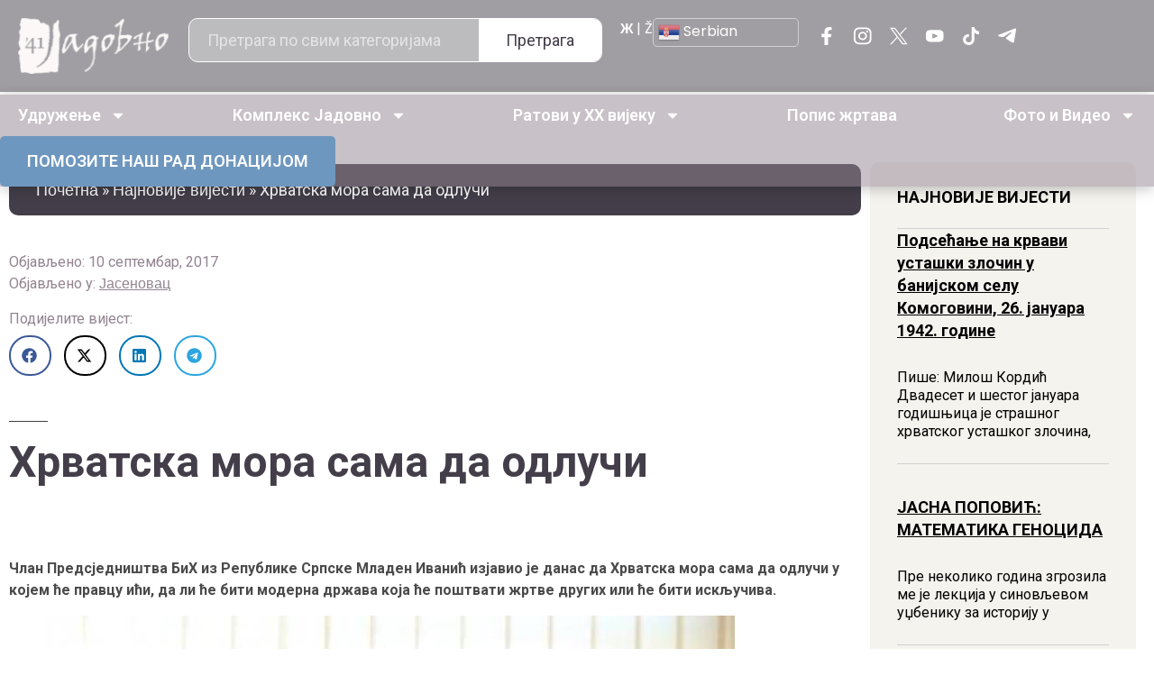

--- FILE ---
content_type: text/html; charset=UTF-8
request_url: https://jadovno.com/hrvatska-mora-sama-da-odluci/
body_size: 41116
content:
<!doctype html>
<html lang="sr-RS">
<head>
	<meta charset="UTF-8">
	<meta name="viewport" content="width=device-width, initial-scale=1">
	<link rel="profile" href="https://gmpg.org/xfn/11">
	<meta name='robots' content='index, follow, max-image-preview:large, max-snippet:-1, max-video-preview:-1' />
	<style>img:is([sizes="auto" i], [sizes^="auto," i]) { contain-intrinsic-size: 3000px 1500px }</style>
	
	<!-- This site is optimized with the Yoast SEO plugin v26.4 - https://yoast.com/wordpress/plugins/seo/ -->
	<title>Хрватска мора сама да одлучи - Јадовно 1941. - КУЛТУРА СЈЕЋАЊА</title>
	<link rel="canonical" href="https://jadovno.com/hrvatska-mora-sama-da-odluci/" />
	<meta property="og:locale" content="sr_RS" />
	<meta property="og:type" content="article" />
	<meta property="og:title" content="Хрватска мора сама да одлучи - Јадовно 1941. - КУЛТУРА СЈЕЋАЊА" />
	<meta property="og:description" content="Члан Предсједништва БиХ из Републике Српске Младен Иванић изјавио је данас да Хрватска мора сама да одлучи у којем ће правцу ићи, да ли ће бити модерна држава која ће поштвати жртве других или ће бити искључива. Он је истакао да ће Срби обиљежавати мјеста страдања и сјећати се својих мртвих, а Хрватска сама одлучује [&hellip;]" />
	<meta property="og:url" content="https://jadovno.com/hrvatska-mora-sama-da-odluci/" />
	<meta property="og:site_name" content="Јадовно 1941. - КУЛТУРА СЈЕЋАЊА" />
	<meta property="article:published_time" content="2017-09-10T07:08:26+00:00" />
	<meta property="og:image" content="https://jadovno.com/wp-content/uploads/2017/09/Ivanic.jpg" />
	<meta property="og:image:width" content="765" />
	<meta property="og:image:height" content="509" />
	<meta property="og:image:type" content="image/jpeg" />
	<meta name="author" content="Јадовно 1941." />
	<meta name="twitter:card" content="summary_large_image" />
	<meta name="twitter:label1" content="Написано од" />
	<meta name="twitter:data1" content="Јадовно 1941." />
	<script type="application/ld+json" class="yoast-schema-graph">{"@context":"https://schema.org","@graph":[{"@type":"WebPage","@id":"https://jadovno.com/hrvatska-mora-sama-da-odluci/","url":"https://jadovno.com/hrvatska-mora-sama-da-odluci/","name":"Хрватска мора сама да одлучи - Јадовно 1941. - КУЛТУРА СЈЕЋАЊА","isPartOf":{"@id":"https://jadovno.com/#website"},"primaryImageOfPage":{"@id":"https://jadovno.com/hrvatska-mora-sama-da-odluci/#primaryimage"},"image":{"@id":"https://jadovno.com/hrvatska-mora-sama-da-odluci/#primaryimage"},"thumbnailUrl":"https://jadovno.com/wp-content/uploads/2017/09/Ivanic.jpg","datePublished":"2017-09-10T07:08:26+00:00","author":{"@id":"https://jadovno.com/#/schema/person/785e7946be53b8c30fe161d4f1d19885"},"breadcrumb":{"@id":"https://jadovno.com/hrvatska-mora-sama-da-odluci/#breadcrumb"},"inLanguage":"sr-RS","potentialAction":[{"@type":"ReadAction","target":["https://jadovno.com/hrvatska-mora-sama-da-odluci/"]}]},{"@type":"ImageObject","inLanguage":"sr-RS","@id":"https://jadovno.com/hrvatska-mora-sama-da-odluci/#primaryimage","url":"https://jadovno.com/wp-content/uploads/2017/09/Ivanic.jpg","contentUrl":"https://jadovno.com/wp-content/uploads/2017/09/Ivanic.jpg","width":765,"height":509,"caption":"Младен Иванић"},{"@type":"BreadcrumbList","@id":"https://jadovno.com/hrvatska-mora-sama-da-odluci/#breadcrumb","itemListElement":[{"@type":"ListItem","position":1,"name":"Почетна","item":"https://jadovno.com/"},{"@type":"ListItem","position":2,"name":"Најновије вијести","item":"https://jadovno.com/najnovije-vijesti/"},{"@type":"ListItem","position":3,"name":"Хрватска мора сама да одлучи"}]},{"@type":"WebSite","@id":"https://jadovno.com/#website","url":"https://jadovno.com/","name":"Јадовно 1941. - КУЛТУРА СЈЕЋАЊА","description":"Удружење Јадовно 1941. окупља потомке и поштоваоце жртава комплекса логора смрти Госпић-Јадовно-Паг.","potentialAction":[{"@type":"SearchAction","target":{"@type":"EntryPoint","urlTemplate":"https://jadovno.com/?s={search_term_string}"},"query-input":{"@type":"PropertyValueSpecification","valueRequired":true,"valueName":"search_term_string"}}],"inLanguage":"sr-RS"},{"@type":"Person","@id":"https://jadovno.com/#/schema/person/785e7946be53b8c30fe161d4f1d19885","name":"Јадовно 1941.","image":{"@type":"ImageObject","inLanguage":"sr-RS","@id":"https://jadovno.com/#/schema/person/image/","url":"https://secure.gravatar.com/avatar/2b82962c43a302a2627349719af77be5b0c6fccf7be99cbc9527414c8b8ad180?s=96&d=mm&r=g","contentUrl":"https://secure.gravatar.com/avatar/2b82962c43a302a2627349719af77be5b0c6fccf7be99cbc9527414c8b8ad180?s=96&d=mm&r=g","caption":"Јадовно 1941."},"url":"https://jadovno.com/author/milan/"}]}</script>
	<!-- / Yoast SEO plugin. -->


<link rel='dns-prefetch' href='//www.googletagmanager.com' />
<link rel='dns-prefetch' href='//code.jquery.com' />
<link rel="alternate" type="application/rss+xml" title="Јадовно 1941. - КУЛТУРА СЈЕЋАЊА &raquo; довод" href="https://jadovno.com/feed/" />
<link rel="alternate" type="application/rss+xml" title="Јадовно 1941. - КУЛТУРА СЈЕЋАЊА &raquo; довод коментара" href="https://jadovno.com/comments/feed/" />
<link rel="alternate" type="application/rss+xml" title="Јадовно 1941. - КУЛТУРА СЈЕЋАЊА &raquo; довод коментара на Хрватска мора сама да одлучи" href="https://jadovno.com/hrvatska-mora-sama-da-odluci/feed/" />
<script>
window._wpemojiSettings = {"baseUrl":"https:\/\/s.w.org\/images\/core\/emoji\/16.0.1\/72x72\/","ext":".png","svgUrl":"https:\/\/s.w.org\/images\/core\/emoji\/16.0.1\/svg\/","svgExt":".svg","source":{"concatemoji":"https:\/\/jadovno.com\/wp-includes\/js\/wp-emoji-release.min.js?ver=6.8.3"}};
/*! This file is auto-generated */
!function(s,n){var o,i,e;function c(e){try{var t={supportTests:e,timestamp:(new Date).valueOf()};sessionStorage.setItem(o,JSON.stringify(t))}catch(e){}}function p(e,t,n){e.clearRect(0,0,e.canvas.width,e.canvas.height),e.fillText(t,0,0);var t=new Uint32Array(e.getImageData(0,0,e.canvas.width,e.canvas.height).data),a=(e.clearRect(0,0,e.canvas.width,e.canvas.height),e.fillText(n,0,0),new Uint32Array(e.getImageData(0,0,e.canvas.width,e.canvas.height).data));return t.every(function(e,t){return e===a[t]})}function u(e,t){e.clearRect(0,0,e.canvas.width,e.canvas.height),e.fillText(t,0,0);for(var n=e.getImageData(16,16,1,1),a=0;a<n.data.length;a++)if(0!==n.data[a])return!1;return!0}function f(e,t,n,a){switch(t){case"flag":return n(e,"\ud83c\udff3\ufe0f\u200d\u26a7\ufe0f","\ud83c\udff3\ufe0f\u200b\u26a7\ufe0f")?!1:!n(e,"\ud83c\udde8\ud83c\uddf6","\ud83c\udde8\u200b\ud83c\uddf6")&&!n(e,"\ud83c\udff4\udb40\udc67\udb40\udc62\udb40\udc65\udb40\udc6e\udb40\udc67\udb40\udc7f","\ud83c\udff4\u200b\udb40\udc67\u200b\udb40\udc62\u200b\udb40\udc65\u200b\udb40\udc6e\u200b\udb40\udc67\u200b\udb40\udc7f");case"emoji":return!a(e,"\ud83e\udedf")}return!1}function g(e,t,n,a){var r="undefined"!=typeof WorkerGlobalScope&&self instanceof WorkerGlobalScope?new OffscreenCanvas(300,150):s.createElement("canvas"),o=r.getContext("2d",{willReadFrequently:!0}),i=(o.textBaseline="top",o.font="600 32px Arial",{});return e.forEach(function(e){i[e]=t(o,e,n,a)}),i}function t(e){var t=s.createElement("script");t.src=e,t.defer=!0,s.head.appendChild(t)}"undefined"!=typeof Promise&&(o="wpEmojiSettingsSupports",i=["flag","emoji"],n.supports={everything:!0,everythingExceptFlag:!0},e=new Promise(function(e){s.addEventListener("DOMContentLoaded",e,{once:!0})}),new Promise(function(t){var n=function(){try{var e=JSON.parse(sessionStorage.getItem(o));if("object"==typeof e&&"number"==typeof e.timestamp&&(new Date).valueOf()<e.timestamp+604800&&"object"==typeof e.supportTests)return e.supportTests}catch(e){}return null}();if(!n){if("undefined"!=typeof Worker&&"undefined"!=typeof OffscreenCanvas&&"undefined"!=typeof URL&&URL.createObjectURL&&"undefined"!=typeof Blob)try{var e="postMessage("+g.toString()+"("+[JSON.stringify(i),f.toString(),p.toString(),u.toString()].join(",")+"));",a=new Blob([e],{type:"text/javascript"}),r=new Worker(URL.createObjectURL(a),{name:"wpTestEmojiSupports"});return void(r.onmessage=function(e){c(n=e.data),r.terminate(),t(n)})}catch(e){}c(n=g(i,f,p,u))}t(n)}).then(function(e){for(var t in e)n.supports[t]=e[t],n.supports.everything=n.supports.everything&&n.supports[t],"flag"!==t&&(n.supports.everythingExceptFlag=n.supports.everythingExceptFlag&&n.supports[t]);n.supports.everythingExceptFlag=n.supports.everythingExceptFlag&&!n.supports.flag,n.DOMReady=!1,n.readyCallback=function(){n.DOMReady=!0}}).then(function(){return e}).then(function(){var e;n.supports.everything||(n.readyCallback(),(e=n.source||{}).concatemoji?t(e.concatemoji):e.wpemoji&&e.twemoji&&(t(e.twemoji),t(e.wpemoji)))}))}((window,document),window._wpemojiSettings);
</script>
<link rel='stylesheet' id='dashicons-css' href='https://jadovno.com/wp-includes/css/dashicons.min.css?ver=6.8.3' media='all' />
<link rel='stylesheet' id='post-views-counter-frontend-css' href='https://jadovno.com/wp-content/plugins/post-views-counter/css/frontend.min.css?ver=1.5.9' media='all' />
<style id='wp-emoji-styles-inline-css'>

	img.wp-smiley, img.emoji {
		display: inline !important;
		border: none !important;
		box-shadow: none !important;
		height: 1em !important;
		width: 1em !important;
		margin: 0 0.07em !important;
		vertical-align: -0.1em !important;
		background: none !important;
		padding: 0 !important;
	}
</style>
<link rel='stylesheet' id='wp-block-library-css' href='https://jadovno.com/wp-includes/css/dist/block-library/style.min.css?ver=6.8.3' media='all' />
<style id='global-styles-inline-css'>
:root{--wp--preset--aspect-ratio--square: 1;--wp--preset--aspect-ratio--4-3: 4/3;--wp--preset--aspect-ratio--3-4: 3/4;--wp--preset--aspect-ratio--3-2: 3/2;--wp--preset--aspect-ratio--2-3: 2/3;--wp--preset--aspect-ratio--16-9: 16/9;--wp--preset--aspect-ratio--9-16: 9/16;--wp--preset--color--black: #000000;--wp--preset--color--cyan-bluish-gray: #abb8c3;--wp--preset--color--white: #ffffff;--wp--preset--color--pale-pink: #f78da7;--wp--preset--color--vivid-red: #cf2e2e;--wp--preset--color--luminous-vivid-orange: #ff6900;--wp--preset--color--luminous-vivid-amber: #fcb900;--wp--preset--color--light-green-cyan: #7bdcb5;--wp--preset--color--vivid-green-cyan: #00d084;--wp--preset--color--pale-cyan-blue: #8ed1fc;--wp--preset--color--vivid-cyan-blue: #0693e3;--wp--preset--color--vivid-purple: #9b51e0;--wp--preset--gradient--vivid-cyan-blue-to-vivid-purple: linear-gradient(135deg,rgba(6,147,227,1) 0%,rgb(155,81,224) 100%);--wp--preset--gradient--light-green-cyan-to-vivid-green-cyan: linear-gradient(135deg,rgb(122,220,180) 0%,rgb(0,208,130) 100%);--wp--preset--gradient--luminous-vivid-amber-to-luminous-vivid-orange: linear-gradient(135deg,rgba(252,185,0,1) 0%,rgba(255,105,0,1) 100%);--wp--preset--gradient--luminous-vivid-orange-to-vivid-red: linear-gradient(135deg,rgba(255,105,0,1) 0%,rgb(207,46,46) 100%);--wp--preset--gradient--very-light-gray-to-cyan-bluish-gray: linear-gradient(135deg,rgb(238,238,238) 0%,rgb(169,184,195) 100%);--wp--preset--gradient--cool-to-warm-spectrum: linear-gradient(135deg,rgb(74,234,220) 0%,rgb(151,120,209) 20%,rgb(207,42,186) 40%,rgb(238,44,130) 60%,rgb(251,105,98) 80%,rgb(254,248,76) 100%);--wp--preset--gradient--blush-light-purple: linear-gradient(135deg,rgb(255,206,236) 0%,rgb(152,150,240) 100%);--wp--preset--gradient--blush-bordeaux: linear-gradient(135deg,rgb(254,205,165) 0%,rgb(254,45,45) 50%,rgb(107,0,62) 100%);--wp--preset--gradient--luminous-dusk: linear-gradient(135deg,rgb(255,203,112) 0%,rgb(199,81,192) 50%,rgb(65,88,208) 100%);--wp--preset--gradient--pale-ocean: linear-gradient(135deg,rgb(255,245,203) 0%,rgb(182,227,212) 50%,rgb(51,167,181) 100%);--wp--preset--gradient--electric-grass: linear-gradient(135deg,rgb(202,248,128) 0%,rgb(113,206,126) 100%);--wp--preset--gradient--midnight: linear-gradient(135deg,rgb(2,3,129) 0%,rgb(40,116,252) 100%);--wp--preset--font-size--small: 13px;--wp--preset--font-size--medium: 20px;--wp--preset--font-size--large: 36px;--wp--preset--font-size--x-large: 42px;--wp--preset--spacing--20: 0.44rem;--wp--preset--spacing--30: 0.67rem;--wp--preset--spacing--40: 1rem;--wp--preset--spacing--50: 1.5rem;--wp--preset--spacing--60: 2.25rem;--wp--preset--spacing--70: 3.38rem;--wp--preset--spacing--80: 5.06rem;--wp--preset--shadow--natural: 6px 6px 9px rgba(0, 0, 0, 0.2);--wp--preset--shadow--deep: 12px 12px 50px rgba(0, 0, 0, 0.4);--wp--preset--shadow--sharp: 6px 6px 0px rgba(0, 0, 0, 0.2);--wp--preset--shadow--outlined: 6px 6px 0px -3px rgba(255, 255, 255, 1), 6px 6px rgba(0, 0, 0, 1);--wp--preset--shadow--crisp: 6px 6px 0px rgba(0, 0, 0, 1);}:root { --wp--style--global--content-size: 800px;--wp--style--global--wide-size: 1200px; }:where(body) { margin: 0; }.wp-site-blocks > .alignleft { float: left; margin-right: 2em; }.wp-site-blocks > .alignright { float: right; margin-left: 2em; }.wp-site-blocks > .aligncenter { justify-content: center; margin-left: auto; margin-right: auto; }:where(.wp-site-blocks) > * { margin-block-start: 24px; margin-block-end: 0; }:where(.wp-site-blocks) > :first-child { margin-block-start: 0; }:where(.wp-site-blocks) > :last-child { margin-block-end: 0; }:root { --wp--style--block-gap: 24px; }:root :where(.is-layout-flow) > :first-child{margin-block-start: 0;}:root :where(.is-layout-flow) > :last-child{margin-block-end: 0;}:root :where(.is-layout-flow) > *{margin-block-start: 24px;margin-block-end: 0;}:root :where(.is-layout-constrained) > :first-child{margin-block-start: 0;}:root :where(.is-layout-constrained) > :last-child{margin-block-end: 0;}:root :where(.is-layout-constrained) > *{margin-block-start: 24px;margin-block-end: 0;}:root :where(.is-layout-flex){gap: 24px;}:root :where(.is-layout-grid){gap: 24px;}.is-layout-flow > .alignleft{float: left;margin-inline-start: 0;margin-inline-end: 2em;}.is-layout-flow > .alignright{float: right;margin-inline-start: 2em;margin-inline-end: 0;}.is-layout-flow > .aligncenter{margin-left: auto !important;margin-right: auto !important;}.is-layout-constrained > .alignleft{float: left;margin-inline-start: 0;margin-inline-end: 2em;}.is-layout-constrained > .alignright{float: right;margin-inline-start: 2em;margin-inline-end: 0;}.is-layout-constrained > .aligncenter{margin-left: auto !important;margin-right: auto !important;}.is-layout-constrained > :where(:not(.alignleft):not(.alignright):not(.alignfull)){max-width: var(--wp--style--global--content-size);margin-left: auto !important;margin-right: auto !important;}.is-layout-constrained > .alignwide{max-width: var(--wp--style--global--wide-size);}body .is-layout-flex{display: flex;}.is-layout-flex{flex-wrap: wrap;align-items: center;}.is-layout-flex > :is(*, div){margin: 0;}body .is-layout-grid{display: grid;}.is-layout-grid > :is(*, div){margin: 0;}body{padding-top: 0px;padding-right: 0px;padding-bottom: 0px;padding-left: 0px;}a:where(:not(.wp-element-button)){text-decoration: underline;}:root :where(.wp-element-button, .wp-block-button__link){background-color: #32373c;border-width: 0;color: #fff;font-family: inherit;font-size: inherit;line-height: inherit;padding: calc(0.667em + 2px) calc(1.333em + 2px);text-decoration: none;}.has-black-color{color: var(--wp--preset--color--black) !important;}.has-cyan-bluish-gray-color{color: var(--wp--preset--color--cyan-bluish-gray) !important;}.has-white-color{color: var(--wp--preset--color--white) !important;}.has-pale-pink-color{color: var(--wp--preset--color--pale-pink) !important;}.has-vivid-red-color{color: var(--wp--preset--color--vivid-red) !important;}.has-luminous-vivid-orange-color{color: var(--wp--preset--color--luminous-vivid-orange) !important;}.has-luminous-vivid-amber-color{color: var(--wp--preset--color--luminous-vivid-amber) !important;}.has-light-green-cyan-color{color: var(--wp--preset--color--light-green-cyan) !important;}.has-vivid-green-cyan-color{color: var(--wp--preset--color--vivid-green-cyan) !important;}.has-pale-cyan-blue-color{color: var(--wp--preset--color--pale-cyan-blue) !important;}.has-vivid-cyan-blue-color{color: var(--wp--preset--color--vivid-cyan-blue) !important;}.has-vivid-purple-color{color: var(--wp--preset--color--vivid-purple) !important;}.has-black-background-color{background-color: var(--wp--preset--color--black) !important;}.has-cyan-bluish-gray-background-color{background-color: var(--wp--preset--color--cyan-bluish-gray) !important;}.has-white-background-color{background-color: var(--wp--preset--color--white) !important;}.has-pale-pink-background-color{background-color: var(--wp--preset--color--pale-pink) !important;}.has-vivid-red-background-color{background-color: var(--wp--preset--color--vivid-red) !important;}.has-luminous-vivid-orange-background-color{background-color: var(--wp--preset--color--luminous-vivid-orange) !important;}.has-luminous-vivid-amber-background-color{background-color: var(--wp--preset--color--luminous-vivid-amber) !important;}.has-light-green-cyan-background-color{background-color: var(--wp--preset--color--light-green-cyan) !important;}.has-vivid-green-cyan-background-color{background-color: var(--wp--preset--color--vivid-green-cyan) !important;}.has-pale-cyan-blue-background-color{background-color: var(--wp--preset--color--pale-cyan-blue) !important;}.has-vivid-cyan-blue-background-color{background-color: var(--wp--preset--color--vivid-cyan-blue) !important;}.has-vivid-purple-background-color{background-color: var(--wp--preset--color--vivid-purple) !important;}.has-black-border-color{border-color: var(--wp--preset--color--black) !important;}.has-cyan-bluish-gray-border-color{border-color: var(--wp--preset--color--cyan-bluish-gray) !important;}.has-white-border-color{border-color: var(--wp--preset--color--white) !important;}.has-pale-pink-border-color{border-color: var(--wp--preset--color--pale-pink) !important;}.has-vivid-red-border-color{border-color: var(--wp--preset--color--vivid-red) !important;}.has-luminous-vivid-orange-border-color{border-color: var(--wp--preset--color--luminous-vivid-orange) !important;}.has-luminous-vivid-amber-border-color{border-color: var(--wp--preset--color--luminous-vivid-amber) !important;}.has-light-green-cyan-border-color{border-color: var(--wp--preset--color--light-green-cyan) !important;}.has-vivid-green-cyan-border-color{border-color: var(--wp--preset--color--vivid-green-cyan) !important;}.has-pale-cyan-blue-border-color{border-color: var(--wp--preset--color--pale-cyan-blue) !important;}.has-vivid-cyan-blue-border-color{border-color: var(--wp--preset--color--vivid-cyan-blue) !important;}.has-vivid-purple-border-color{border-color: var(--wp--preset--color--vivid-purple) !important;}.has-vivid-cyan-blue-to-vivid-purple-gradient-background{background: var(--wp--preset--gradient--vivid-cyan-blue-to-vivid-purple) !important;}.has-light-green-cyan-to-vivid-green-cyan-gradient-background{background: var(--wp--preset--gradient--light-green-cyan-to-vivid-green-cyan) !important;}.has-luminous-vivid-amber-to-luminous-vivid-orange-gradient-background{background: var(--wp--preset--gradient--luminous-vivid-amber-to-luminous-vivid-orange) !important;}.has-luminous-vivid-orange-to-vivid-red-gradient-background{background: var(--wp--preset--gradient--luminous-vivid-orange-to-vivid-red) !important;}.has-very-light-gray-to-cyan-bluish-gray-gradient-background{background: var(--wp--preset--gradient--very-light-gray-to-cyan-bluish-gray) !important;}.has-cool-to-warm-spectrum-gradient-background{background: var(--wp--preset--gradient--cool-to-warm-spectrum) !important;}.has-blush-light-purple-gradient-background{background: var(--wp--preset--gradient--blush-light-purple) !important;}.has-blush-bordeaux-gradient-background{background: var(--wp--preset--gradient--blush-bordeaux) !important;}.has-luminous-dusk-gradient-background{background: var(--wp--preset--gradient--luminous-dusk) !important;}.has-pale-ocean-gradient-background{background: var(--wp--preset--gradient--pale-ocean) !important;}.has-electric-grass-gradient-background{background: var(--wp--preset--gradient--electric-grass) !important;}.has-midnight-gradient-background{background: var(--wp--preset--gradient--midnight) !important;}.has-small-font-size{font-size: var(--wp--preset--font-size--small) !important;}.has-medium-font-size{font-size: var(--wp--preset--font-size--medium) !important;}.has-large-font-size{font-size: var(--wp--preset--font-size--large) !important;}.has-x-large-font-size{font-size: var(--wp--preset--font-size--x-large) !important;}
:root :where(.wp-block-pullquote){font-size: 1.5em;line-height: 1.6;}
</style>
<link rel='stylesheet' id='responsive-lightbox-prettyphoto-css' href='https://jadovno.com/wp-content/plugins/responsive-lightbox/assets/prettyphoto/prettyPhoto.min.css?ver=3.1.6' media='all' />
<link rel='stylesheet' id='jquery-ui-datepicker-style-css' href='https://code.jquery.com/ui/1.12.1/themes/base/jquery-ui.css?ver=6.8.3' media='all' />
<link rel='stylesheet' id='hello-elementor-css' href='https://jadovno.com/wp-content/themes/hello-elementor/style.min.css?ver=3.3.0' media='all' />
<link rel='stylesheet' id='hello-elementor-theme-style-css' href='https://jadovno.com/wp-content/themes/hello-elementor/theme.min.css?ver=3.3.0' media='all' />
<link rel='stylesheet' id='hello-elementor-header-footer-css' href='https://jadovno.com/wp-content/themes/hello-elementor/header-footer.min.css?ver=3.3.0' media='all' />
<link rel='stylesheet' id='elementor-frontend-css' href='https://jadovno.com/wp-content/plugins/elementor/assets/css/frontend.min.css?ver=3.33.1' media='all' />
<style id='elementor-frontend-inline-css'>
.elementor-kit-173497{--e-global-color-primary:#6EC1E4;--e-global-color-secondary:#54595F;--e-global-color-text:#7A7A7A;--e-global-color-accent:#61CE70;--e-global-typography-primary-font-family:"Roboto";--e-global-typography-primary-font-weight:600;--e-global-typography-secondary-font-family:"Roboto Slab";--e-global-typography-secondary-font-weight:400;--e-global-typography-text-font-family:"Roboto";--e-global-typography-text-font-weight:400;--e-global-typography-accent-font-family:"Roboto";--e-global-typography-accent-font-weight:500;color:#433E49;font-family:"Roboto", Sans-serif;font-size:16px;font-weight:400;}.elementor-kit-173497 button,.elementor-kit-173497 input[type="button"],.elementor-kit-173497 input[type="submit"],.elementor-kit-173497 .elementor-button{background-color:#928490;font-family:"Roboto", Sans-serif;font-size:18px;font-weight:700;color:#FFFFFF;border-radius:10px 10px 10px 10px;padding:15px 40px 15px 40px;}.elementor-kit-173497 button:hover,.elementor-kit-173497 button:focus,.elementor-kit-173497 input[type="button"]:hover,.elementor-kit-173497 input[type="button"]:focus,.elementor-kit-173497 input[type="submit"]:hover,.elementor-kit-173497 input[type="submit"]:focus,.elementor-kit-173497 .elementor-button:hover,.elementor-kit-173497 .elementor-button:focus{background-color:#6F676D;}.elementor-kit-173497 e-page-transition{background-color:#FFBC7D;}.elementor-kit-173497 a{color:#433E49;font-family:"Poppins", Sans-serif;}.elementor-kit-173497 h1{color:#433E49;font-family:"Philosopher", Sans-serif;font-size:56px;font-weight:700;}.elementor-kit-173497 h2{color:#433E49;font-family:"Philosopher", Sans-serif;font-size:56px;font-weight:700;}.elementor-section.elementor-section-boxed > .elementor-container{max-width:1440px;}.e-con{--container-max-width:1440px;}.elementor-widget:not(:last-child){--kit-widget-spacing:20px;}.elementor-element{--widgets-spacing:20px 20px;--widgets-spacing-row:20px;--widgets-spacing-column:20px;}{}h1.entry-title{display:var(--page-title-display);}.site-header .site-branding{flex-direction:column;align-items:stretch;}.site-header{padding-inline-end:0px;padding-inline-start:0px;}.site-footer .site-branding{flex-direction:column;align-items:stretch;}@media(max-width:1024px){.elementor-section.elementor-section-boxed > .elementor-container{max-width:1024px;}.e-con{--container-max-width:1024px;}}@media(max-width:767px){.elementor-kit-173497 h1{font-size:36px;}.elementor-kit-173497 h2{font-size:36px;}.elementor-section.elementor-section-boxed > .elementor-container{max-width:767px;}.e-con{--container-max-width:767px;}}/* Start custom CSS */body{
    overflow-x: hidden;
}/* End custom CSS */
.elementor-173553 .elementor-element.elementor-element-7e880415{--display:flex;--flex-direction:row;--container-widget-width:initial;--container-widget-height:100%;--container-widget-flex-grow:1;--container-widget-align-self:stretch;--flex-wrap-mobile:wrap;--justify-content:space-between;--gap:10px 10px;--row-gap:10px;--column-gap:10px;}.elementor-173553 .elementor-element.elementor-element-7e880415:not(.elementor-motion-effects-element-type-background), .elementor-173553 .elementor-element.elementor-element-7e880415 > .elementor-motion-effects-container > .elementor-motion-effects-layer{background-color:#433E4980;}.elementor-173553 .elementor-element.elementor-element-bb344cd{--display:flex;--flex-direction:column;--container-widget-width:calc( ( 1 - var( --container-widget-flex-grow ) ) * 100% );--container-widget-height:initial;--container-widget-flex-grow:0;--container-widget-align-self:initial;--flex-wrap-mobile:wrap;--justify-content:center;--align-items:center;}.elementor-173553 .elementor-element.elementor-element-1d1096a4{width:var( --container-widget-width, 130px );max-width:130px;--container-widget-width:130px;--container-widget-flex-grow:0;}.elementor-173553 .elementor-element.elementor-element-1d1096a4.elementor-element{--align-self:center;}.elementor-173553 .elementor-element.elementor-element-1d1096a4 img{width:100%;height:33px;object-fit:contain;object-position:center center;}.elementor-173553 .elementor-element.elementor-element-124b0498{--display:flex;--flex-direction:column;--container-widget-width:calc( ( 1 - var( --container-widget-flex-grow ) ) * 100% );--container-widget-height:initial;--container-widget-flex-grow:0;--container-widget-align-self:initial;--flex-wrap-mobile:wrap;--justify-content:center;--align-items:center;}.elementor-173553 .elementor-element.elementor-element-236330b2{padding:0px 0px 0px 0px;}.elementor-173553 .elementor-element.elementor-element-236330b2 .elementor-search-form__container{min-height:40px;}.elementor-173553 .elementor-element.elementor-element-236330b2 .elementor-search-form__submit{min-width:40px;font-family:"Roboto", Sans-serif;font-size:18px;font-weight:400;--e-search-form-submit-text-color:#433E49;background-color:#FFFFFF;}body:not(.rtl) .elementor-173553 .elementor-element.elementor-element-236330b2 .elementor-search-form__icon{padding-left:calc(40px / 3);}body.rtl .elementor-173553 .elementor-element.elementor-element-236330b2 .elementor-search-form__icon{padding-right:calc(40px / 3);}.elementor-173553 .elementor-element.elementor-element-236330b2 .elementor-search-form__input, .elementor-173553 .elementor-element.elementor-element-236330b2.elementor-search-form--button-type-text .elementor-search-form__submit{padding-left:calc(40px / 3);padding-right:calc(40px / 3);}.elementor-173553 .elementor-element.elementor-element-236330b2 input[type="search"].elementor-search-form__input{font-family:"Roboto", Sans-serif;font-size:18px;}.elementor-173553 .elementor-element.elementor-element-236330b2 .elementor-search-form__input,
					.elementor-173553 .elementor-element.elementor-element-236330b2 .elementor-search-form__icon,
					.elementor-173553 .elementor-element.elementor-element-236330b2 .elementor-lightbox .dialog-lightbox-close-button,
					.elementor-173553 .elementor-element.elementor-element-236330b2 .elementor-lightbox .dialog-lightbox-close-button:hover,
					.elementor-173553 .elementor-element.elementor-element-236330b2.elementor-search-form--skin-full_screen input[type="search"].elementor-search-form__input{color:#FFFFFF;fill:#FFFFFF;}.elementor-173553 .elementor-element.elementor-element-236330b2:not(.elementor-search-form--skin-full_screen) .elementor-search-form__container{background-color:#FFFFFF4D;border-color:#FFFFFF;border-width:1px 1px 1px 1px;border-radius:10px;}.elementor-173553 .elementor-element.elementor-element-236330b2.elementor-search-form--skin-full_screen input[type="search"].elementor-search-form__input{background-color:#FFFFFF4D;border-color:#FFFFFF;border-width:1px 1px 1px 1px;border-radius:10px;}.elementor-173553 .elementor-element.elementor-element-236330b2:not(.elementor-search-form--skin-full_screen) .elementor-search-form--focus .elementor-search-form__input,
					.elementor-173553 .elementor-element.elementor-element-236330b2 .elementor-search-form--focus .elementor-search-form__icon,
					.elementor-173553 .elementor-element.elementor-element-236330b2 .elementor-lightbox .dialog-lightbox-close-button:hover,
					.elementor-173553 .elementor-element.elementor-element-236330b2.elementor-search-form--skin-full_screen input[type="search"].elementor-search-form__input:focus{color:#FFFFFF;fill:#FFFFFF;}.elementor-173553 .elementor-element.elementor-element-6ae252da{--display:flex;--flex-direction:row;--container-widget-width:calc( ( 1 - var( --container-widget-flex-grow ) ) * 100% );--container-widget-height:100%;--container-widget-flex-grow:1;--container-widget-align-self:stretch;--flex-wrap-mobile:wrap;--justify-content:space-around;--align-items:center;--gap:15px 15px;--row-gap:15px;--column-gap:15px;}.elementor-173553 .elementor-element.elementor-element-4356cf8b .elementor-repeater-item-ecb241f.elementor-social-icon{background-color:#02010100;}.elementor-173553 .elementor-element.elementor-element-4356cf8b .elementor-repeater-item-ecb241f.elementor-social-icon i{color:#02010100;}.elementor-173553 .elementor-element.elementor-element-4356cf8b .elementor-repeater-item-ecb241f.elementor-social-icon svg{fill:#02010100;}.elementor-173553 .elementor-element.elementor-element-4356cf8b .elementor-repeater-item-14b283c.elementor-social-icon{background-color:#02010100;}.elementor-173553 .elementor-element.elementor-element-4356cf8b .elementor-repeater-item-14b283c.elementor-social-icon i{color:#02010100;}.elementor-173553 .elementor-element.elementor-element-4356cf8b .elementor-repeater-item-14b283c.elementor-social-icon svg{fill:#02010100;}.elementor-173553 .elementor-element.elementor-element-4356cf8b .elementor-repeater-item-151073e.elementor-social-icon{background-color:#02010100;}.elementor-173553 .elementor-element.elementor-element-4356cf8b .elementor-repeater-item-151073e.elementor-social-icon i{color:#02010100;}.elementor-173553 .elementor-element.elementor-element-4356cf8b .elementor-repeater-item-151073e.elementor-social-icon svg{fill:#02010100;}.elementor-173553 .elementor-element.elementor-element-4356cf8b .elementor-repeater-item-62164da.elementor-social-icon{background-color:#02010100;}.elementor-173553 .elementor-element.elementor-element-4356cf8b .elementor-repeater-item-62164da.elementor-social-icon i{color:#02010100;}.elementor-173553 .elementor-element.elementor-element-4356cf8b .elementor-repeater-item-62164da.elementor-social-icon svg{fill:#02010100;}.elementor-173553 .elementor-element.elementor-element-4356cf8b .elementor-repeater-item-8a76fde.elementor-social-icon{background-color:#02010100;}.elementor-173553 .elementor-element.elementor-element-4356cf8b .elementor-repeater-item-8a76fde.elementor-social-icon i{color:#02010100;}.elementor-173553 .elementor-element.elementor-element-4356cf8b .elementor-repeater-item-8a76fde.elementor-social-icon svg{fill:#02010100;}.elementor-173553 .elementor-element.elementor-element-4356cf8b .elementor-repeater-item-9bd4bcd.elementor-social-icon{background-color:#02010100;}.elementor-173553 .elementor-element.elementor-element-4356cf8b .elementor-repeater-item-9bd4bcd.elementor-social-icon i{color:#02010100;}.elementor-173553 .elementor-element.elementor-element-4356cf8b .elementor-repeater-item-9bd4bcd.elementor-social-icon svg{fill:#02010100;}.elementor-173553 .elementor-element.elementor-element-4356cf8b{--grid-template-columns:repeat(6, auto);text-align:right;--icon-size:20px;--grid-column-gap:0px;--grid-row-gap:0px;}.elementor-173553 .elementor-element.elementor-element-4356cf8b .elementor-social-icon{border-style:none;}.elementor-173553 .elementor-element.elementor-element-43da7927{--display:flex;--position:fixed;--flex-direction:column;--container-widget-width:100%;--container-widget-height:initial;--container-widget-flex-grow:0;--container-widget-align-self:initial;--flex-wrap-mobile:wrap;--justify-content:center;--gap:0px 0px;--row-gap:0px;--column-gap:0px;box-shadow:0px 2px 15px 0px rgba(0, 0, 0, 0.25);--padding-top:0px;--padding-bottom:0px;--padding-left:0px;--padding-right:0px;top:0px;--z-index:9999999;}.elementor-173553 .elementor-element.elementor-element-43da7927:not(.elementor-motion-effects-element-type-background), .elementor-173553 .elementor-element.elementor-element-43da7927 > .elementor-motion-effects-container > .elementor-motion-effects-layer{background-color:#92849080;}body:not(.rtl) .elementor-173553 .elementor-element.elementor-element-43da7927{left:0px;}body.rtl .elementor-173553 .elementor-element.elementor-element-43da7927{right:0px;}.elementor-173553 .elementor-element.elementor-element-5e308b22{margin:0px 0px calc(var(--kit-widget-spacing, 0px) + 0px) 0px;padding:0px 0px 0px 0px;}.elementor-173553 .elementor-element.elementor-element-5e308b22 .elementor-menu-toggle{margin:0 auto;}.elementor-173553 .elementor-element.elementor-element-5e308b22 .elementor-nav-menu .elementor-item{font-family:"Roboto", Sans-serif;font-size:18px;font-weight:600;}.elementor-173553 .elementor-element.elementor-element-5e308b22 .elementor-nav-menu--main .elementor-item{color:#FFFFFF;fill:#FFFFFF;}.elementor-173553 .elementor-element.elementor-element-5e308b22 .elementor-nav-menu--main .elementor-item:hover,
					.elementor-173553 .elementor-element.elementor-element-5e308b22 .elementor-nav-menu--main .elementor-item.elementor-item-active,
					.elementor-173553 .elementor-element.elementor-element-5e308b22 .elementor-nav-menu--main .elementor-item.highlighted,
					.elementor-173553 .elementor-element.elementor-element-5e308b22 .elementor-nav-menu--main .elementor-item:focus{color:#fff;}.elementor-173553 .elementor-element.elementor-element-5e308b22 .elementor-nav-menu--main .elementor-item.elementor-item-active{color:#FFFFFFA6;}.elementor-173553 .elementor-element.elementor-element-6d3fae3e{--display:flex;--flex-direction:row;--container-widget-width:initial;--container-widget-height:100%;--container-widget-flex-grow:1;--container-widget-align-self:stretch;--flex-wrap-mobile:wrap;--gap:0px 0px;--row-gap:0px;--column-gap:0px;}.elementor-173553 .elementor-element.elementor-element-6d3fae3e:not(.elementor-motion-effects-element-type-background), .elementor-173553 .elementor-element.elementor-element-6d3fae3e > .elementor-motion-effects-container > .elementor-motion-effects-layer{background-color:#433E49;}.elementor-173553 .elementor-element.elementor-element-686cc789{--display:flex;--flex-direction:column;--container-widget-width:100%;--container-widget-height:initial;--container-widget-flex-grow:0;--container-widget-align-self:initial;--flex-wrap-mobile:wrap;}.elementor-173553 .elementor-element.elementor-element-117ecf1{width:var( --container-widget-width, 130px );max-width:130px;--container-widget-width:130px;--container-widget-flex-grow:0;}.elementor-173553 .elementor-element.elementor-element-117ecf1.elementor-element{--align-self:center;}.elementor-173553 .elementor-element.elementor-element-117ecf1 img{width:100%;height:33px;object-fit:contain;object-position:center center;}.elementor-173553 .elementor-element.elementor-element-4d57c922{--display:flex;--flex-direction:column;--container-widget-width:100%;--container-widget-height:initial;--container-widget-flex-grow:0;--container-widget-align-self:initial;--flex-wrap-mobile:wrap;}.elementor-173553 .elementor-element.elementor-element-347167c3 .elementor-button{background-color:#6E97BF;border-radius:3px 3px 3px 3px;}.elementor-173553 .elementor-element.elementor-element-347167c3 .elementor-button:hover, .elementor-173553 .elementor-element.elementor-element-347167c3 .elementor-button:focus{background-color:#486D91;}.elementor-173553 .elementor-element.elementor-element-3ecf7778{--display:flex;--flex-direction:row;--container-widget-width:initial;--container-widget-height:100%;--container-widget-flex-grow:1;--container-widget-align-self:stretch;--flex-wrap-mobile:wrap;--gap:0px 0px;--row-gap:0px;--column-gap:0px;}.elementor-173553 .elementor-element.elementor-element-3ecf7778:not(.elementor-motion-effects-element-type-background), .elementor-173553 .elementor-element.elementor-element-3ecf7778 > .elementor-motion-effects-container > .elementor-motion-effects-layer{background-color:#928490;}.elementor-173553 .elementor-element.elementor-element-1e30ab2a{--display:flex;--flex-direction:column;--container-widget-width:100%;--container-widget-height:initial;--container-widget-flex-grow:0;--container-widget-align-self:initial;--flex-wrap-mobile:wrap;}.elementor-173553 .elementor-element.elementor-element-3a6c309b{padding:0px 0px 0px 0px;}.elementor-173553 .elementor-element.elementor-element-3a6c309b .elementor-search-form{text-align:left;}.elementor-173553 .elementor-element.elementor-element-3a6c309b .elementor-search-form__toggle{--e-search-form-toggle-size:35px;}.elementor-173553 .elementor-element.elementor-element-3a6c309b input[type="search"].elementor-search-form__input{font-family:"Roboto", Sans-serif;font-size:18px;}.elementor-173553 .elementor-element.elementor-element-3a6c309b .elementor-search-form__input,
					.elementor-173553 .elementor-element.elementor-element-3a6c309b .elementor-search-form__icon,
					.elementor-173553 .elementor-element.elementor-element-3a6c309b .elementor-lightbox .dialog-lightbox-close-button,
					.elementor-173553 .elementor-element.elementor-element-3a6c309b .elementor-lightbox .dialog-lightbox-close-button:hover,
					.elementor-173553 .elementor-element.elementor-element-3a6c309b.elementor-search-form--skin-full_screen input[type="search"].elementor-search-form__input{color:#FFFFFF;fill:#FFFFFF;}.elementor-173553 .elementor-element.elementor-element-3a6c309b:not(.elementor-search-form--skin-full_screen) .elementor-search-form__container{border-color:#FFFFFF;border-width:1px 1px 1px 1px;border-radius:10px;}.elementor-173553 .elementor-element.elementor-element-3a6c309b.elementor-search-form--skin-full_screen input[type="search"].elementor-search-form__input{border-color:#FFFFFF;border-width:1px 1px 1px 1px;border-radius:10px;}.elementor-173553 .elementor-element.elementor-element-3a6c309b:not(.elementor-search-form--skin-full_screen) .elementor-search-form--focus .elementor-search-form__input,
					.elementor-173553 .elementor-element.elementor-element-3a6c309b .elementor-search-form--focus .elementor-search-form__icon,
					.elementor-173553 .elementor-element.elementor-element-3a6c309b .elementor-lightbox .dialog-lightbox-close-button:hover,
					.elementor-173553 .elementor-element.elementor-element-3a6c309b.elementor-search-form--skin-full_screen input[type="search"].elementor-search-form__input:focus{color:#FFFFFF;fill:#FFFFFF;}.elementor-173553 .elementor-element.elementor-element-258c7df2{--display:flex;--flex-direction:column;--container-widget-width:100%;--container-widget-height:initial;--container-widget-flex-grow:0;--container-widget-align-self:initial;--flex-wrap-mobile:wrap;}.elementor-173553 .elementor-element.elementor-element-5ea9e251{--display:flex;--flex-direction:column;--container-widget-width:100%;--container-widget-height:initial;--container-widget-flex-grow:0;--container-widget-align-self:initial;--flex-wrap-mobile:wrap;}.elementor-173553 .elementor-element.elementor-element-7a21f85d{--display:flex;--flex-direction:column;--container-widget-width:100%;--container-widget-height:initial;--container-widget-flex-grow:0;--container-widget-align-self:initial;--flex-wrap-mobile:wrap;}.elementor-173553 .elementor-element.elementor-element-75fd3b2b .elementor-menu-toggle{margin-left:auto;}.elementor-theme-builder-content-area{height:400px;}.elementor-location-header:before, .elementor-location-footer:before{content:"";display:table;clear:both;}@media(min-width:768px){.elementor-173553 .elementor-element.elementor-element-bb344cd{--width:15%;}.elementor-173553 .elementor-element.elementor-element-124b0498{--width:38%;}.elementor-173553 .elementor-element.elementor-element-6ae252da{--width:47%;}.elementor-173553 .elementor-element.elementor-element-686cc789{--width:50%;}.elementor-173553 .elementor-element.elementor-element-4d57c922{--width:50%;}.elementor-173553 .elementor-element.elementor-element-1e30ab2a{--width:25%;}.elementor-173553 .elementor-element.elementor-element-258c7df2{--width:25%;}.elementor-173553 .elementor-element.elementor-element-5ea9e251{--width:25%;}.elementor-173553 .elementor-element.elementor-element-7a21f85d{--width:25%;}}@media(max-width:1024px){.elementor-173553 .elementor-element.elementor-element-1d1096a4{width:var( --container-widget-width, 35% );max-width:35%;--container-widget-width:35%;--container-widget-flex-grow:0;}.elementor-173553 .elementor-element.elementor-element-117ecf1{width:var( --container-widget-width, 35% );max-width:35%;--container-widget-width:35%;--container-widget-flex-grow:0;}}@media(max-width:767px){.elementor-173553 .elementor-element.elementor-element-6d3fae3e{--flex-direction:row;--container-widget-width:calc( ( 1 - var( --container-widget-flex-grow ) ) * 100% );--container-widget-height:100%;--container-widget-flex-grow:1;--container-widget-align-self:stretch;--flex-wrap-mobile:wrap;--align-items:center;--gap:10px 10px;--row-gap:10px;--column-gap:10px;--flex-wrap:nowrap;--z-index:99;}.elementor-173553 .elementor-element.elementor-element-686cc789{--width:40%;--padding-top:10px;--padding-bottom:10px;--padding-left:10px;--padding-right:10px;}.elementor-173553 .elementor-element.elementor-element-4d57c922{--width:60%;--padding-top:10px;--padding-bottom:10px;--padding-left:10px;--padding-right:10px;}.elementor-173553 .elementor-element.elementor-element-347167c3 .elementor-button{font-size:13px;line-height:1.3em;padding:10px 13px 10px 13px;}.elementor-173553 .elementor-element.elementor-element-3ecf7778{--justify-content:space-between;--align-items:center;--container-widget-width:calc( ( 1 - var( --container-widget-flex-grow ) ) * 100% );--gap:0px 0px;--row-gap:0px;--column-gap:0px;--flex-wrap:nowrap;--z-index:99;}.elementor-173553 .elementor-element.elementor-element-1e30ab2a{--width:13%;--padding-top:0px;--padding-bottom:0px;--padding-left:0px;--padding-right:0px;}.elementor-173553 .elementor-element.elementor-element-258c7df2{--width:30%;}.elementor-173553 .elementor-element.elementor-element-5ea9e251{--width:35%;}.elementor-173553 .elementor-element.elementor-element-7a21f85d{--width:20%;--padding-top:0px;--padding-bottom:0px;--padding-left:0px;--padding-right:0px;}}/* Start custom CSS for image, class: .elementor-element-1d1096a4 */.elementor-173553 .elementor-element.elementor-element-1d1096a4{
    width: 100%;
}

.elementor-173553 .elementor-element.elementor-element-1d1096a4 img{
    height: auto;
    white-space: 100%
}/* End custom CSS */
/* Start custom CSS for search-form, class: .elementor-element-236330b2 */.elementor-173553 .elementor-element.elementor-element-236330b2{
    width: 100%
}
.elementor-173553 .elementor-element.elementor-element-236330b2 input{
    padding: 13px 20px 13px 20px!important;
}
.elementor-173553 .elementor-element.elementor-element-236330b2 button{
    padding: 0px 30px!important;
}/* End custom CSS */
/* Start custom CSS for shortcode, class: .elementor-element-24a73373 */.elementor-173553 .elementor-element.elementor-element-24a73373, .elementor-173553 .elementor-element.elementor-element-24a73373 a{
    color: #fff;
}/* End custom CSS */
/* Start custom CSS for container, class: .elementor-element-7e880415 */.elementor-173553 .elementor-element.elementor-element-7e880415{
    position: fixed;
    top: 0;
    width: 100%;
    z-index: 9999;
    transition: top .3s ease;
}

.elementor-173553 .elementor-element.elementor-element-7e880415 .elementor-motion-effects-layer{
    transition: background .3s ease;
}
















/**//* End custom CSS */
/* Start custom CSS for nav-menu, class: .elementor-element-5e308b22 */.elementor-173553 .elementor-element.elementor-element-5e308b22 ul.elementor-nav-menu{
    display: flex;
    justify-content: space-between;
    width: 100%;
    height: 100%;
    align-items: center;
}

.elementor-173553 .elementor-element.elementor-element-5e308b22 .elementor-nav-menu:after{
    /*display: none;*/;
}

.elementor-173553 .elementor-element.elementor-element-5e308b22 nav > ul > li:last-child a{
    background-color: #6E97BF;
    border-radius: 5px;
    padding: 18px 30px;
    margin-left: 100px;
    display: block;
    transition: background .3s ease;
}

.elementor-173553 .elementor-element.elementor-element-5e308b22 nav > ul > li:last-child a:hover{
    background-color: #486d91;
}

.elementor-173553 .elementor-element.elementor-element-5e308b22 ul li{
    height: 100%;
}

.elementor-173553 .elementor-element.elementor-element-5e308b22 .elementor-nav-menu--dropdown {
    background-color: #928490;
    border-radius: 0 0 10px 10px;
    border-top: 1px solid #F5F3EE;
}
.elementor-173553 .elementor-element.elementor-element-5e308b22 .elementor-nav-menu--dropdown .elementor-nav-menu--dropdown {
    max-height: 600px;
    overflow-y: auto;
}

.elementor-173553 .elementor-element.elementor-element-5e308b22 .elementor-nav-menu--dropdown a{
    color: #fff;
    font-family: 'Roboto';
    font-size: 18px;
}

.e--pointer-background .elementor-item:before{
    background: transparent!important
}

/*.elementor-173553 .elementor-element.elementor-element-5e308b22 .elementor-nav-menu--dropdown{*/
/*    display: block!important;*/
/*}*//* End custom CSS */
/* Start custom CSS for container, class: .elementor-element-43da7927 */.elementor-173553 .elementor-element.elementor-element-43da7927{
    position: fixed;
    top: 105px;
    width: 100%;
    z-index: 9998;
    transition: top .3s ease, background .3s ease;
}





/**//* End custom CSS */
/* Start custom CSS for image, class: .elementor-element-117ecf1 */.elementor-173553 .elementor-element.elementor-element-117ecf1{
    width: 100%;
}

.elementor-173553 .elementor-element.elementor-element-117ecf1 img{
    height: auto;
    white-space: 100%
}/* End custom CSS */
/* Start custom CSS for search-form, class: .elementor-element-3a6c309b */.elementor-173553 .elementor-element.elementor-element-3a6c309b input{
    padding: 13px 20px 13px 20px!important;
}


.elementor-173553 .elementor-element.elementor-element-3a6c309b svg{
    fill: #fff!important;
}








/**//* End custom CSS */
/* Start custom CSS for shortcode, class: .elementor-element-50d1a40e */.elementor-173553 .elementor-element.elementor-element-50d1a40e, .elementor-173553 .elementor-element.elementor-element-50d1a40e a{
    color: #fff;
}/* End custom CSS */
.elementor-173531 .elementor-element.elementor-element-c46f468{--display:flex;--min-height:180px;--flex-direction:row;--container-widget-width:calc( ( 1 - var( --container-widget-flex-grow ) ) * 100% );--container-widget-height:100%;--container-widget-flex-grow:1;--container-widget-align-self:stretch;--flex-wrap-mobile:wrap;--align-items:stretch;--gap:0% 0%;--row-gap:0%;--column-gap:0%;--margin-top:-120px;--margin-bottom:-200px;--margin-left:0px;--margin-right:0px;--z-index:1;}.elementor-173531 .elementor-element.elementor-element-c46f468:not(.elementor-motion-effects-element-type-background), .elementor-173531 .elementor-element.elementor-element-c46f468 > .elementor-motion-effects-container > .elementor-motion-effects-layer{background-color:#433E4900;}.elementor-173531 .elementor-element.elementor-element-2daf2a09{--display:flex;--flex-direction:row;--container-widget-width:calc( ( 1 - var( --container-widget-flex-grow ) ) * 100% );--container-widget-height:100%;--container-widget-flex-grow:1;--container-widget-align-self:stretch;--flex-wrap-mobile:wrap;--justify-content:space-between;--align-items:center;--gap:10% 10%;--row-gap:10%;--column-gap:10%;border-style:none;--border-style:none;box-shadow:1px 1px 30px 0px rgba(0, 0, 0, 0.1);--margin-top:0px;--margin-bottom:0px;--margin-left:0px;--margin-right:0px;--padding-top:33px;--padding-bottom:37px;--padding-left:100px;--padding-right:100px;}.elementor-173531 .elementor-element.elementor-element-2daf2a09:not(.elementor-motion-effects-element-type-background), .elementor-173531 .elementor-element.elementor-element-2daf2a09 > .elementor-motion-effects-container > .elementor-motion-effects-layer{background-color:#FFFFFF;}.elementor-173531 .elementor-element.elementor-element-7b7df95f{width:var( --container-widget-width, 31.649% );max-width:31.649%;--container-widget-width:31.649%;--container-widget-flex-grow:0;}.elementor-173531 .elementor-element.elementor-element-7b7df95f.elementor-element{--flex-grow:0;--flex-shrink:0;}.elementor-173531 .elementor-element.elementor-element-7b7df95f .elementor-heading-title{font-family:"Philosopher", Sans-serif;font-size:48px;font-weight:700;line-height:1.2em;color:#433E49;}.elementor-173531 .elementor-element.elementor-element-6ad6b116{--display:flex;--flex-direction:row;--container-widget-width:calc( ( 1 - var( --container-widget-flex-grow ) ) * 100% );--container-widget-height:100%;--container-widget-flex-grow:1;--container-widget-align-self:stretch;--flex-wrap-mobile:wrap;--align-items:stretch;--gap:10px 10px;--row-gap:10px;--column-gap:10px;--flex-wrap:wrap;border-style:none;--border-style:none;--padding-top:230px;--padding-bottom:130px;--padding-left:0px;--padding-right:0px;}.elementor-173531 .elementor-element.elementor-element-6ad6b116:not(.elementor-motion-effects-element-type-background), .elementor-173531 .elementor-element.elementor-element-6ad6b116 > .elementor-motion-effects-container > .elementor-motion-effects-layer{background-color:#433E49;}.elementor-173531 .elementor-element.elementor-element-7523d806{--display:flex;--flex-direction:row;--container-widget-width:calc( ( 1 - var( --container-widget-flex-grow ) ) * 100% );--container-widget-height:100%;--container-widget-flex-grow:1;--container-widget-align-self:stretch;--flex-wrap-mobile:wrap;--justify-content:flex-start;--align-items:flex-end;--gap:0px 0px;--row-gap:0px;--column-gap:0px;--flex-wrap:wrap;border-style:none;--border-style:none;}.elementor-173531 .elementor-element.elementor-element-22a6d57{--display:flex;--flex-direction:column;--container-widget-width:100%;--container-widget-height:initial;--container-widget-flex-grow:0;--container-widget-align-self:initial;--flex-wrap-mobile:wrap;--justify-content:flex-start;--padding-top:0px;--padding-bottom:0px;--padding-left:0px;--padding-right:50px;}.elementor-173531 .elementor-element.elementor-element-52ef405c{width:var( --container-widget-width, fit-content );max-width:fit-content;margin:0px 0px calc(var(--kit-widget-spacing, 0px) + 30px) 0px;--container-widget-width:fit-content;--container-widget-flex-grow:0;}.elementor-173531 .elementor-element.elementor-element-52ef405c img{max-width:255px;height:94px;}.elementor-173531 .elementor-element.elementor-element-2a27a5db .elementor-icon-list-items:not(.elementor-inline-items) .elementor-icon-list-item:not(:last-child){padding-block-end:calc(20px/2);}.elementor-173531 .elementor-element.elementor-element-2a27a5db .elementor-icon-list-items:not(.elementor-inline-items) .elementor-icon-list-item:not(:first-child){margin-block-start:calc(20px/2);}.elementor-173531 .elementor-element.elementor-element-2a27a5db .elementor-icon-list-items.elementor-inline-items .elementor-icon-list-item{margin-inline:calc(20px/2);}.elementor-173531 .elementor-element.elementor-element-2a27a5db .elementor-icon-list-items.elementor-inline-items{margin-inline:calc(-20px/2);}.elementor-173531 .elementor-element.elementor-element-2a27a5db .elementor-icon-list-items.elementor-inline-items .elementor-icon-list-item:after{inset-inline-end:calc(-20px/2);}.elementor-173531 .elementor-element.elementor-element-2a27a5db .elementor-icon-list-icon i{color:#FFFFFF;transition:color 0.3s;}.elementor-173531 .elementor-element.elementor-element-2a27a5db .elementor-icon-list-icon svg{fill:#FFFFFF;transition:fill 0.3s;}.elementor-173531 .elementor-element.elementor-element-2a27a5db .elementor-icon-list-item:hover .elementor-icon-list-icon i{color:#FFFFFF;}.elementor-173531 .elementor-element.elementor-element-2a27a5db .elementor-icon-list-item:hover .elementor-icon-list-icon svg{fill:#FFFFFF;}.elementor-173531 .elementor-element.elementor-element-2a27a5db{--e-icon-list-icon-size:25px;--e-icon-list-icon-align:left;--e-icon-list-icon-margin:0 calc(var(--e-icon-list-icon-size, 1em) * 0.25) 0 0;--icon-vertical-offset:0px;}.elementor-173531 .elementor-element.elementor-element-2a27a5db .elementor-icon-list-icon{padding-inline-end:17px;}.elementor-173531 .elementor-element.elementor-element-2a27a5db .elementor-icon-list-item > .elementor-icon-list-text, .elementor-173531 .elementor-element.elementor-element-2a27a5db .elementor-icon-list-item > a{font-family:"Roboto", Sans-serif;font-size:18px;font-weight:300;}.elementor-173531 .elementor-element.elementor-element-2a27a5db .elementor-icon-list-text{color:#FFFFFF;transition:color 0.3s;}.elementor-173531 .elementor-element.elementor-element-2a27a5db .elementor-icon-list-item:hover .elementor-icon-list-text{color:#FFFFFF96;}.elementor-173531 .elementor-element.elementor-element-1327b61a{--display:flex;--flex-direction:column;--container-widget-width:100%;--container-widget-height:initial;--container-widget-flex-grow:0;--container-widget-align-self:initial;--flex-wrap-mobile:wrap;--gap:0px 0px;--row-gap:0px;--column-gap:0px;--margin-top:0px;--margin-bottom:0px;--margin-left:0px;--margin-right:0px;--padding-top:0px;--padding-bottom:0px;--padding-left:0px;--padding-right:30px;}.elementor-173531 .elementor-element.elementor-element-48eb8986{margin:0px 0px calc(var(--kit-widget-spacing, 0px) + 20px) 0px;}.elementor-173531 .elementor-element.elementor-element-48eb8986 .elementor-heading-title{font-family:"Roboto", Sans-serif;font-size:18px;font-weight:700;color:#FFFFFF;}.elementor-173531 .elementor-element.elementor-element-1be00b9e{padding:0px 0px 0px 0px;}.elementor-173531 .elementor-element.elementor-element-1be00b9e .elementor-nav-menu--main .elementor-item{color:#FFFFFF;fill:#FFFFFF;padding-left:0px;padding-right:0px;padding-top:13px;padding-bottom:13px;}.elementor-173531 .elementor-element.elementor-element-1be00b9e .elementor-nav-menu--main .elementor-item:hover,
					.elementor-173531 .elementor-element.elementor-element-1be00b9e .elementor-nav-menu--main .elementor-item.elementor-item-active,
					.elementor-173531 .elementor-element.elementor-element-1be00b9e .elementor-nav-menu--main .elementor-item.highlighted,
					.elementor-173531 .elementor-element.elementor-element-1be00b9e .elementor-nav-menu--main .elementor-item:focus{color:#A7A7A7;fill:#A7A7A7;}.elementor-173531 .elementor-element.elementor-element-4af25dc6{--display:flex;--flex-direction:column;--container-widget-width:100%;--container-widget-height:initial;--container-widget-flex-grow:0;--container-widget-align-self:initial;--flex-wrap-mobile:wrap;--gap:0px 0px;--row-gap:0px;--column-gap:0px;--padding-top:0px;--padding-bottom:0px;--padding-left:0px;--padding-right:30px;}.elementor-173531 .elementor-element.elementor-element-7fdc7b64{margin:0px 0px calc(var(--kit-widget-spacing, 0px) + 20px) 0px;}.elementor-173531 .elementor-element.elementor-element-7fdc7b64 .elementor-heading-title{font-family:"Roboto", Sans-serif;font-size:18px;font-weight:700;color:#FFFFFF;}.elementor-173531 .elementor-element.elementor-element-2881ddda{padding:0px 0px 0px 0px;}.elementor-173531 .elementor-element.elementor-element-2881ddda .elementor-nav-menu--main .elementor-item{color:#FFFFFF;fill:#FFFFFF;padding-left:0px;padding-right:0px;padding-top:13px;padding-bottom:13px;}.elementor-173531 .elementor-element.elementor-element-2881ddda .elementor-nav-menu--main .elementor-item:hover,
					.elementor-173531 .elementor-element.elementor-element-2881ddda .elementor-nav-menu--main .elementor-item.elementor-item-active,
					.elementor-173531 .elementor-element.elementor-element-2881ddda .elementor-nav-menu--main .elementor-item.highlighted,
					.elementor-173531 .elementor-element.elementor-element-2881ddda .elementor-nav-menu--main .elementor-item:focus{color:#A7A7A7;fill:#A7A7A7;}.elementor-173531 .elementor-element.elementor-element-551ee63f{--display:flex;--flex-direction:column;--container-widget-width:100%;--container-widget-height:initial;--container-widget-flex-grow:0;--container-widget-align-self:initial;--flex-wrap-mobile:wrap;--justify-content:flex-start;--gap:0px 0px;--row-gap:0px;--column-gap:0px;--padding-top:0px;--padding-bottom:0px;--padding-left:0px;--padding-right:0px;}.elementor-173531 .elementor-element.elementor-element-704c7a6f .elementor-button{background-color:#6E97BF;fill:#FFFFFF;color:#FFFFFF;border-radius:10px 10px 10px 10px;padding:11px 31px 11px 31px;}.elementor-173531 .elementor-element.elementor-element-704c7a6f .elementor-button:hover, .elementor-173531 .elementor-element.elementor-element-704c7a6f .elementor-button:focus{background-color:#486D91;}.elementor-173531 .elementor-element.elementor-element-704c7a6f{margin:0px 0px calc(var(--kit-widget-spacing, 0px) + 50px) 0px;padding:0px 0px 0px 0px;}.elementor-173531 .elementor-element.elementor-element-1f237e1f{margin:0px 0px calc(var(--kit-widget-spacing, 0px) + 20px) 0px;text-align:right;}.elementor-173531 .elementor-element.elementor-element-1f237e1f .elementor-heading-title{font-family:"Roboto", Sans-serif;font-size:18px;font-weight:400;text-transform:none;color:#FFFFFF;}.elementor-173531 .elementor-element.elementor-element-4d0b64b5 .elementor-repeater-item-ecb241f.elementor-social-icon{background-color:#02010100;}.elementor-173531 .elementor-element.elementor-element-4d0b64b5 .elementor-repeater-item-ecb241f.elementor-social-icon i{color:#02010100;}.elementor-173531 .elementor-element.elementor-element-4d0b64b5 .elementor-repeater-item-ecb241f.elementor-social-icon svg{fill:#02010100;}.elementor-173531 .elementor-element.elementor-element-4d0b64b5 .elementor-repeater-item-14b283c.elementor-social-icon{background-color:#02010100;}.elementor-173531 .elementor-element.elementor-element-4d0b64b5 .elementor-repeater-item-14b283c.elementor-social-icon i{color:#02010100;}.elementor-173531 .elementor-element.elementor-element-4d0b64b5 .elementor-repeater-item-14b283c.elementor-social-icon svg{fill:#02010100;}.elementor-173531 .elementor-element.elementor-element-4d0b64b5 .elementor-repeater-item-151073e.elementor-social-icon{background-color:#02010100;}.elementor-173531 .elementor-element.elementor-element-4d0b64b5 .elementor-repeater-item-151073e.elementor-social-icon i{color:#02010100;}.elementor-173531 .elementor-element.elementor-element-4d0b64b5 .elementor-repeater-item-151073e.elementor-social-icon svg{fill:#02010100;}.elementor-173531 .elementor-element.elementor-element-4d0b64b5 .elementor-repeater-item-62164da.elementor-social-icon{background-color:#02010100;}.elementor-173531 .elementor-element.elementor-element-4d0b64b5 .elementor-repeater-item-62164da.elementor-social-icon i{color:#02010100;}.elementor-173531 .elementor-element.elementor-element-4d0b64b5 .elementor-repeater-item-62164da.elementor-social-icon svg{fill:#02010100;}.elementor-173531 .elementor-element.elementor-element-4d0b64b5 .elementor-repeater-item-8a76fde.elementor-social-icon{background-color:#02010100;}.elementor-173531 .elementor-element.elementor-element-4d0b64b5 .elementor-repeater-item-8a76fde.elementor-social-icon i{color:#02010100;}.elementor-173531 .elementor-element.elementor-element-4d0b64b5 .elementor-repeater-item-8a76fde.elementor-social-icon svg{fill:#02010100;}.elementor-173531 .elementor-element.elementor-element-4d0b64b5 .elementor-repeater-item-9bd4bcd.elementor-social-icon{background-color:#02010100;}.elementor-173531 .elementor-element.elementor-element-4d0b64b5 .elementor-repeater-item-9bd4bcd.elementor-social-icon i{color:#02010100;}.elementor-173531 .elementor-element.elementor-element-4d0b64b5 .elementor-repeater-item-9bd4bcd.elementor-social-icon svg{fill:#02010100;}.elementor-173531 .elementor-element.elementor-element-4d0b64b5{--grid-template-columns:repeat(6, auto);text-align:right;--icon-size:20px;--grid-column-gap:0px;--grid-row-gap:0px;}.elementor-173531 .elementor-element.elementor-element-4d0b64b5 .elementor-social-icon{border-style:none;}.elementor-173531 .elementor-element.elementor-element-2cf05223{--display:flex;--flex-direction:row;--container-widget-width:calc( ( 1 - var( --container-widget-flex-grow ) ) * 100% );--container-widget-height:100%;--container-widget-flex-grow:1;--container-widget-align-self:stretch;--flex-wrap-mobile:wrap;--justify-content:flex-end;--align-items:center;--margin-top:20px;--margin-bottom:0px;--margin-left:0px;--margin-right:0px;}.elementor-173531 .elementor-element.elementor-element-5e816919{margin:0px 0px calc(var(--kit-widget-spacing, 0px) + 20px) 0px;text-align:right;}.elementor-173531 .elementor-element.elementor-element-5e816919 .elementor-heading-title{font-family:"Roboto", Sans-serif;font-size:18px;font-weight:400;text-transform:none;color:#FFFFFF;}.elementor-theme-builder-content-area{height:400px;}.elementor-location-header:before, .elementor-location-footer:before{content:"";display:table;clear:both;}@media(min-width:768px){.elementor-173531 .elementor-element.elementor-element-c46f468{--content-width:1400px;}.elementor-173531 .elementor-element.elementor-element-2daf2a09{--content-width:1150px;}.elementor-173531 .elementor-element.elementor-element-6ad6b116{--content-width:1400px;}.elementor-173531 .elementor-element.elementor-element-22a6d57{--width:35%;}.elementor-173531 .elementor-element.elementor-element-1327b61a{--width:17%;}.elementor-173531 .elementor-element.elementor-element-4af25dc6{--width:17%;}.elementor-173531 .elementor-element.elementor-element-551ee63f{--width:30%;}}@media(max-width:1024px) and (min-width:768px){.elementor-173531 .elementor-element.elementor-element-22a6d57{--width:50%;}.elementor-173531 .elementor-element.elementor-element-1327b61a{--width:50%;}.elementor-173531 .elementor-element.elementor-element-4af25dc6{--width:50%;}.elementor-173531 .elementor-element.elementor-element-551ee63f{--width:100%;}}@media(max-width:1024px){.elementor-173531 .elementor-element.elementor-element-c46f468{--padding-top:0%;--padding-bottom:0%;--padding-left:5%;--padding-right:5%;}.elementor-173531 .elementor-element.elementor-element-2daf2a09{--flex-direction:column;--container-widget-width:100%;--container-widget-height:initial;--container-widget-flex-grow:0;--container-widget-align-self:initial;--flex-wrap-mobile:wrap;}.elementor-173531 .elementor-element.elementor-element-7b7df95f{width:100%;max-width:100%;padding:5% 15% 5% 15%;text-align:center;}.elementor-173531 .elementor-element.elementor-element-7b7df95f .elementor-heading-title{font-size:25px;}.elementor-173531 .elementor-element.elementor-element-6ad6b116{--min-height:750px;--padding-top:0%;--padding-bottom:0%;--padding-left:5%;--padding-right:5%;}.elementor-173531 .elementor-element.elementor-element-7523d806{--flex-direction:row;--container-widget-width:calc( ( 1 - var( --container-widget-flex-grow ) ) * 100% );--container-widget-height:100%;--container-widget-flex-grow:1;--container-widget-align-self:stretch;--flex-wrap-mobile:wrap;--align-items:center;--padding-top:24%;--padding-bottom:16%;--padding-left:0%;--padding-right:0%;}.elementor-173531 .elementor-element.elementor-element-551ee63f{--padding-top:10%;--padding-bottom:5%;--padding-left:0%;--padding-right:0%;}}@media(max-width:767px){.elementor-173531 .elementor-element.elementor-element-c46f468{--margin-top:-50px;--margin-bottom:-300px;--margin-left:0px;--margin-right:0px;}.elementor-173531 .elementor-element.elementor-element-2daf2a09{--flex-direction:column;--container-widget-width:100%;--container-widget-height:initial;--container-widget-flex-grow:0;--container-widget-align-self:initial;--flex-wrap-mobile:wrap;--gap:0% 0%;--row-gap:0%;--column-gap:0%;--flex-wrap:nowrap;--padding-top:30px;--padding-bottom:30px;--padding-left:20px;--padding-right:20px;}.elementor-173531 .elementor-element.elementor-element-7b7df95f{padding:10% 10% 0% 10%;}.elementor-173531 .elementor-element.elementor-element-7b7df95f .elementor-heading-title{font-size:22px;}.elementor-173531 .elementor-element.elementor-element-6ad6b116{--padding-top:55%;--padding-bottom:0%;--padding-left:5%;--padding-right:5%;}.elementor-173531 .elementor-element.elementor-element-22a6d57{--margin-top:0px;--margin-bottom:30px;--margin-left:0px;--margin-right:0px;--padding-top:0%;--padding-bottom:0%;--padding-left:0%;--padding-right:0%;}.elementor-173531 .elementor-element.elementor-element-1327b61a{--margin-top:0px;--margin-bottom:30px;--margin-left:0px;--margin-right:0px;--padding-top:0%;--padding-bottom:0%;--padding-left:0%;--padding-right:0%;}.elementor-173531 .elementor-element.elementor-element-48eb8986{margin:0px 0px calc(var(--kit-widget-spacing, 0px) + 20px) 0px;text-align:left;}.elementor-173531 .elementor-element.elementor-element-4af25dc6{--margin-top:0px;--margin-bottom:30px;--margin-left:0px;--margin-right:0px;--padding-top:0%;--padding-bottom:0%;--padding-left:0%;--padding-right:0%;}.elementor-173531 .elementor-element.elementor-element-7fdc7b64{margin:0px 0px calc(var(--kit-widget-spacing, 0px) + 20px) 0px;text-align:left;}.elementor-173531 .elementor-element.elementor-element-551ee63f{--padding-top:0%;--padding-bottom:0%;--padding-left:0%;--padding-right:0%;}.elementor-173531 .elementor-element.elementor-element-704c7a6f{margin:0px 0px calc(var(--kit-widget-spacing, 0px) + 30px) 0px;}.elementor-173531 .elementor-element.elementor-element-1f237e1f{text-align:center;}.elementor-173531 .elementor-element.elementor-element-5e816919{text-align:center;}}/* Start custom CSS for heading, class: .elementor-element-7b7df95f */.elementor-173531 .elementor-element.elementor-element-7b7df95f{
    flex-direction: column;
}/* End custom CSS */
/* Start custom CSS for html, class: .elementor-element-117f1324 */.elementor-173531 .elementor-element.elementor-element-117f1324{
    flex: 1;
}/* End custom CSS */
/* Start custom CSS for icon-list, class: .elementor-element-2a27a5db */.elementor-173531 .elementor-element.elementor-element-2a27a5db > div > ul > li{
    display: flex;
    align-items: center;
}
.elementor-173531 .elementor-element.elementor-element-2a27a5db > div > ul > li a span{
    font-family: 'Roboto', sans-serif;
}
@media only screen and (max-width: 600px) {
   .elementor-173531 .elementor-element.elementor-element-2a27a5db .elementor-icon-list-items{
       display: flex;
       flex-direction: column;
       align-items: flex-start;
   }
}/* End custom CSS */
/* Start custom CSS for nav-menu, class: .elementor-element-1be00b9e */.elementor-173531 .elementor-element.elementor-element-1be00b9e li a{
    display: block!important;
}
.elementor-173531 .elementor-element.elementor-element-1be00b9e ul{
    padding: 0px;
}/* End custom CSS */
/* Start custom CSS for nav-menu, class: .elementor-element-2881ddda */.elementor-173531 .elementor-element.elementor-element-2881ddda li a{
    display: block!important;
}
.elementor-173531 .elementor-element.elementor-element-2881ddda ul{
    padding: 0px;
}/* End custom CSS */
/* Start custom CSS for heading, class: .elementor-element-5e816919 */.elementor-173531 .elementor-element.elementor-element-5e816919 .elementor-widget-container{
    margin-bottom: 0!important;
}/* End custom CSS */
/* Start custom CSS for container, class: .elementor-element-551ee63f */.elementor-173531 .elementor-element.elementor-element-551ee63f .elementor-social-icons-wrapper{
    display: flex;
    justify-content: flex-end;
}/* End custom CSS */
.elementor-173523 .elementor-element.elementor-element-306cd3bc{--display:flex;--flex-direction:row;--container-widget-width:calc( ( 1 - var( --container-widget-flex-grow ) ) * 100% );--container-widget-height:100%;--container-widget-flex-grow:1;--container-widget-align-self:stretch;--flex-wrap-mobile:wrap;--justify-content:space-between;--align-items:stretch;--gap:10px 10px;--row-gap:10px;--column-gap:10px;--padding-top:170px;--padding-bottom:50px;--padding-left:10px;--padding-right:10px;}.elementor-173523 .elementor-element.elementor-element-5eae224a{--display:flex;--gap:0px 0px;--row-gap:0px;--column-gap:0px;--padding-top:12px;--padding-bottom:0px;--padding-left:0px;--padding-right:0px;}.elementor-173523 .elementor-element.elementor-element-5087bc94{background-color:#433E49;margin:0px 0px calc(var(--kit-widget-spacing, 0px) + 0px) 0px;padding:15px 30px 15px 30px;border-radius:10px 10px 10px 10px;font-family:"Roboto", Sans-serif;font-size:18px;color:#FFFFFF;}.elementor-173523 .elementor-element.elementor-element-5087bc94 a{color:#FFFFFF;}.elementor-173523 .elementor-element.elementor-element-5b36eefe{margin:40px 0px calc(var(--kit-widget-spacing, 0px) + 0px) 0px;}.elementor-173523 .elementor-element.elementor-element-5b36eefe .elementor-icon-list-items:not(.elementor-inline-items) .elementor-icon-list-item:not(:last-child){padding-bottom:calc(25px/2);}.elementor-173523 .elementor-element.elementor-element-5b36eefe .elementor-icon-list-items:not(.elementor-inline-items) .elementor-icon-list-item:not(:first-child){margin-top:calc(25px/2);}.elementor-173523 .elementor-element.elementor-element-5b36eefe .elementor-icon-list-items.elementor-inline-items .elementor-icon-list-item{margin-right:calc(25px/2);margin-left:calc(25px/2);}.elementor-173523 .elementor-element.elementor-element-5b36eefe .elementor-icon-list-items.elementor-inline-items{margin-right:calc(-25px/2);margin-left:calc(-25px/2);}body.rtl .elementor-173523 .elementor-element.elementor-element-5b36eefe .elementor-icon-list-items.elementor-inline-items .elementor-icon-list-item:after{left:calc(-25px/2);}body:not(.rtl) .elementor-173523 .elementor-element.elementor-element-5b36eefe .elementor-icon-list-items.elementor-inline-items .elementor-icon-list-item:after{right:calc(-25px/2);}.elementor-173523 .elementor-element.elementor-element-5b36eefe .elementor-icon-list-icon{width:0px;}.elementor-173523 .elementor-element.elementor-element-5b36eefe .elementor-icon-list-icon i{font-size:0px;}.elementor-173523 .elementor-element.elementor-element-5b36eefe .elementor-icon-list-icon svg{--e-icon-list-icon-size:0px;}.elementor-173523 .elementor-element.elementor-element-5b36eefe .elementor-icon-list-text, .elementor-173523 .elementor-element.elementor-element-5b36eefe .elementor-icon-list-text a{color:#928490;}.elementor-173523 .elementor-element.elementor-element-5b36eefe .elementor-icon-list-item{font-family:"Roboto", Sans-serif;font-size:16px;font-weight:400;}.elementor-173523 .elementor-element.elementor-element-5c41e8dc{margin:0px 0px calc(var(--kit-widget-spacing, 0px) + 15px) 0px;}.elementor-173523 .elementor-element.elementor-element-5c41e8dc .elementor-icon-list-items:not(.elementor-inline-items) .elementor-icon-list-item:not(:last-child){padding-bottom:calc(25px/2);}.elementor-173523 .elementor-element.elementor-element-5c41e8dc .elementor-icon-list-items:not(.elementor-inline-items) .elementor-icon-list-item:not(:first-child){margin-top:calc(25px/2);}.elementor-173523 .elementor-element.elementor-element-5c41e8dc .elementor-icon-list-items.elementor-inline-items .elementor-icon-list-item{margin-right:calc(25px/2);margin-left:calc(25px/2);}.elementor-173523 .elementor-element.elementor-element-5c41e8dc .elementor-icon-list-items.elementor-inline-items{margin-right:calc(-25px/2);margin-left:calc(-25px/2);}body.rtl .elementor-173523 .elementor-element.elementor-element-5c41e8dc .elementor-icon-list-items.elementor-inline-items .elementor-icon-list-item:after{left:calc(-25px/2);}body:not(.rtl) .elementor-173523 .elementor-element.elementor-element-5c41e8dc .elementor-icon-list-items.elementor-inline-items .elementor-icon-list-item:after{right:calc(-25px/2);}.elementor-173523 .elementor-element.elementor-element-5c41e8dc .elementor-icon-list-icon{width:0px;}.elementor-173523 .elementor-element.elementor-element-5c41e8dc .elementor-icon-list-icon i{font-size:0px;}.elementor-173523 .elementor-element.elementor-element-5c41e8dc .elementor-icon-list-icon svg{--e-icon-list-icon-size:0px;}.elementor-173523 .elementor-element.elementor-element-5c41e8dc .elementor-icon-list-text, .elementor-173523 .elementor-element.elementor-element-5c41e8dc .elementor-icon-list-text a{color:#928490;}.elementor-173523 .elementor-element.elementor-element-5c41e8dc .elementor-icon-list-item{font-family:"Roboto", Sans-serif;font-size:16px;font-weight:400;}.elementor-173523 .elementor-element.elementor-element-6f2b5c39{margin:0px 0px calc(var(--kit-widget-spacing, 0px) + 6px) 0px;color:#928490;}.elementor-173523 .elementor-element.elementor-element-71d0c37c{--grid-side-margin:10px;--grid-column-gap:10px;--grid-row-gap:10px;--grid-bottom-margin:10px;}.elementor-173523 .elementor-element.elementor-element-71d0c37c .elementor-share-btn{border-width:2px;}.elementor-173523 .elementor-element.elementor-element-3ea6569c{margin:70px 0px calc(var(--kit-widget-spacing, 0px) + 60px) 0px;text-align:left;}.elementor-173523 .elementor-element.elementor-element-3ea6569c .elementor-heading-title{font-family:"Roboto", Sans-serif;font-size:48px;font-weight:700;line-height:1.1em;color:#433E49;}.elementor-173523 .elementor-element.elementor-element-470de427{margin:0px 0px calc(var(--kit-widget-spacing, 0px) + 20px) 0px;}.elementor-173523 .elementor-element.elementor-element-470de427 .elementor-icon-list-items:not(.elementor-inline-items) .elementor-icon-list-item:not(:last-child){padding-bottom:calc(25px/2);}.elementor-173523 .elementor-element.elementor-element-470de427 .elementor-icon-list-items:not(.elementor-inline-items) .elementor-icon-list-item:not(:first-child){margin-top:calc(25px/2);}.elementor-173523 .elementor-element.elementor-element-470de427 .elementor-icon-list-items.elementor-inline-items .elementor-icon-list-item{margin-right:calc(25px/2);margin-left:calc(25px/2);}.elementor-173523 .elementor-element.elementor-element-470de427 .elementor-icon-list-items.elementor-inline-items{margin-right:calc(-25px/2);margin-left:calc(-25px/2);}body.rtl .elementor-173523 .elementor-element.elementor-element-470de427 .elementor-icon-list-items.elementor-inline-items .elementor-icon-list-item:after{left:calc(-25px/2);}body:not(.rtl) .elementor-173523 .elementor-element.elementor-element-470de427 .elementor-icon-list-items.elementor-inline-items .elementor-icon-list-item:after{right:calc(-25px/2);}.elementor-173523 .elementor-element.elementor-element-470de427 .elementor-icon-list-icon{width:0px;}.elementor-173523 .elementor-element.elementor-element-470de427 .elementor-icon-list-icon i{font-size:0px;}.elementor-173523 .elementor-element.elementor-element-470de427 .elementor-icon-list-icon svg{--e-icon-list-icon-size:0px;}.elementor-173523 .elementor-element.elementor-element-470de427 .elementor-icon-list-text, .elementor-173523 .elementor-element.elementor-element-470de427 .elementor-icon-list-text a{color:#928490;}.elementor-173523 .elementor-element.elementor-element-470de427 .elementor-icon-list-item{font-family:"Roboto", Sans-serif;font-size:16px;font-weight:400;}.elementor-173523 .elementor-element.elementor-element-3deb6a6c{text-align:left;color:#4a4a4a;font-family:"Roboto", Sans-serif;font-size:16px;}.elementor-173523 .elementor-element.elementor-element-50fd4195{--display:flex;}.elementor-173523 .elementor-element.elementor-element-5647e7bb{--display:flex;--border-radius:10px 10px 10px 10px;--padding-top:30px;--padding-bottom:40px;--padding-left:30px;--padding-right:30px;}.elementor-173523 .elementor-element.elementor-element-5647e7bb:not(.elementor-motion-effects-element-type-background), .elementor-173523 .elementor-element.elementor-element-5647e7bb > .elementor-motion-effects-container > .elementor-motion-effects-layer{background-color:#F5F3EE;}.elementor-173523 .elementor-element.elementor-element-6b2e998d .elementor-heading-title{font-family:"Roboto", Sans-serif;font-size:18px;font-weight:700;color:#000000;}.elementor-173523 .elementor-element.elementor-element-54130b97{--grid-row-gap:35px;--grid-column-gap:30px;}.elementor-173523 .elementor-element.elementor-element-54130b97 .elementor-post__title, .elementor-173523 .elementor-element.elementor-element-54130b97 .elementor-post__title a{color:#000000;font-family:"Roboto", Sans-serif;font-size:18px;font-weight:700;line-height:25px;}.elementor-173523 .elementor-element.elementor-element-54130b97 .elementor-post__title{margin-bottom:30px;}.elementor-173523 .elementor-element.elementor-element-54130b97 .elementor-post__excerpt p{color:#000000;font-family:"Roboto", Sans-serif;font-size:16px;font-weight:400;line-height:20px;}.elementor-173523 .elementor-element.elementor-element-54130b97 .elementor-pagination{text-align:center;}body:not(.rtl) .elementor-173523 .elementor-element.elementor-element-54130b97 .elementor-pagination .page-numbers:not(:first-child){margin-left:calc( 10px/2 );}body:not(.rtl) .elementor-173523 .elementor-element.elementor-element-54130b97 .elementor-pagination .page-numbers:not(:last-child){margin-right:calc( 10px/2 );}body.rtl .elementor-173523 .elementor-element.elementor-element-54130b97 .elementor-pagination .page-numbers:not(:first-child){margin-right:calc( 10px/2 );}body.rtl .elementor-173523 .elementor-element.elementor-element-54130b97 .elementor-pagination .page-numbers:not(:last-child){margin-left:calc( 10px/2 );}.elementor-173523 .elementor-element.elementor-element-7a2e9f6e{--display:flex;--border-radius:10px 10px 10px 10px;box-shadow:1px 1px 20px 0px rgba(0, 0, 0, 0.1);--padding-top:30px;--padding-bottom:40px;--padding-left:40px;--padding-right:40px;}.elementor-173523 .elementor-element.elementor-element-7a2e9f6e:not(.elementor-motion-effects-element-type-background), .elementor-173523 .elementor-element.elementor-element-7a2e9f6e > .elementor-motion-effects-container > .elementor-motion-effects-layer{background-color:#E0DCD1;background-image:url("https://jadovno.com/wp-content/uploads/2025/08/popis-bg-2.png");}.elementor-173523 .elementor-element.elementor-element-9198fc1{text-align:center;}.elementor-173523 .elementor-element.elementor-element-34cc40b0{text-align:center;}.elementor-173523 .elementor-element.elementor-element-2862a67d{--display:flex;--border-radius:10px 10px 10px 10px;box-shadow:1px 1px 20px 0px rgba(0, 0, 0, 0.1);--padding-top:30px;--padding-bottom:40px;--padding-left:40px;--padding-right:40px;}.elementor-173523 .elementor-element.elementor-element-2862a67d:not(.elementor-motion-effects-element-type-background), .elementor-173523 .elementor-element.elementor-element-2862a67d > .elementor-motion-effects-container > .elementor-motion-effects-layer{background-color:#E0DCD1;background-image:url("https://jadovno.com/wp-content/uploads/2025/08/kalendar-bg.png");}.elementor-173523 .elementor-element.elementor-element-29441ca5{text-align:center;font-size:36px;}.elementor-173523 .elementor-element.elementor-element-6c7cbf63{text-align:center;}.elementor-173523 .elementor-element.elementor-element-2b83ef09{--display:flex;--padding-top:50px;--padding-bottom:50px;--padding-left:10px;--padding-right:10px;}.elementor-173523 .elementor-element.elementor-element-2b83ef09:not(.elementor-motion-effects-element-type-background), .elementor-173523 .elementor-element.elementor-element-2b83ef09 > .elementor-motion-effects-container > .elementor-motion-effects-layer{background-color:#F5F3EE;}.elementor-173523 .elementor-element.elementor-element-427bf43a{--display:flex;--min-height:320px;--align-items:center;--container-widget-width:calc( ( 1 - var( --container-widget-flex-grow ) ) * 100% );--margin-top:0px;--margin-bottom:0px;--margin-left:0px;--margin-right:0px;--padding-top:70px;--padding-bottom:100px;--padding-left:30px;--padding-right:30px;}.elementor-173523 .elementor-element.elementor-element-427bf43a:not(.elementor-motion-effects-element-type-background), .elementor-173523 .elementor-element.elementor-element-427bf43a > .elementor-motion-effects-container > .elementor-motion-effects-layer{background-image:url("https://jadovno.com/wp-content/uploads/2025/08/donate-bg.jpg");background-position:center center;background-size:cover;}.elementor-173523 .elementor-element.elementor-element-5283b46{--display:flex;--flex-direction:column;--container-widget-width:calc( ( 1 - var( --container-widget-flex-grow ) ) * 100% );--container-widget-height:initial;--container-widget-flex-grow:0;--container-widget-align-self:initial;--flex-wrap-mobile:wrap;--justify-content:center;--align-items:center;--border-radius:10px 10px 10px 10px;--margin-top:0px;--margin-bottom:70px;--margin-left:0px;--margin-right:0px;--padding-top:30px;--padding-bottom:30px;--padding-left:30px;--padding-right:30px;}.elementor-173523 .elementor-element.elementor-element-5283b46:not(.elementor-motion-effects-element-type-background), .elementor-173523 .elementor-element.elementor-element-5283b46 > .elementor-motion-effects-container > .elementor-motion-effects-layer{background-color:#FFFFFF99;}.elementor-173523 .elementor-element.elementor-element-5658a86e{margin:0px 0px calc(var(--kit-widget-spacing, 0px) + 0px) 0px;text-align:center;}.elementor-173523 .elementor-element.elementor-element-5658a86e .elementor-heading-title{font-family:"Roboto", Sans-serif;font-size:24px;font-weight:700;line-height:29px;color:#000000;}.elementor-173523 .elementor-element.elementor-element-3fa56f4f{padding:0px 0px 0px 0px;}.elementor-173523 .elementor-element.elementor-element-3fa56f4f .elementor-button{padding:12px 68px 12px 68px;}@media(max-width:1024px){.elementor-173523 .elementor-element.elementor-element-306cd3bc{--flex-wrap:wrap;--margin-top:10px;--margin-bottom:70px;--margin-left:0px;--margin-right:0px;--padding-top:10px;--padding-bottom:0px;--padding-left:15px;--padding-right:15px;}.elementor-173523 .elementor-element.elementor-element-5eae224a{--padding-top:0px;--padding-bottom:0px;--padding-left:0px;--padding-right:0px;}.elementor-173523 .elementor-element.elementor-element-5b36eefe{margin:30px 0px calc(var(--kit-widget-spacing, 0px) + 0px) 0px;} .elementor-173523 .elementor-element.elementor-element-71d0c37c{--grid-side-margin:10px;--grid-column-gap:10px;--grid-row-gap:10px;--grid-bottom-margin:10px;}.elementor-173523 .elementor-element.elementor-element-3ea6569c{margin:50px 0px calc(var(--kit-widget-spacing, 0px) + 10px) 0px;}.elementor-173523 .elementor-element.elementor-element-3ea6569c .elementor-heading-title{font-size:38px;}}@media(max-width:767px){.elementor-173523 .elementor-element.elementor-element-306cd3bc{--margin-top:10px;--margin-bottom:30px;--margin-left:0px;--margin-right:0px;--padding-top:10px;--padding-bottom:0px;--padding-left:10px;--padding-right:10px;} .elementor-173523 .elementor-element.elementor-element-71d0c37c{--grid-side-margin:10px;--grid-column-gap:10px;--grid-row-gap:10px;--grid-bottom-margin:10px;}.elementor-173523 .elementor-element.elementor-element-3ea6569c .elementor-heading-title{font-size:30px;}.elementor-173523 .elementor-element.elementor-element-2b83ef09{--padding-top:50px;--padding-bottom:180px;--padding-left:10px;--padding-right:10px;}.elementor-173523 .elementor-element.elementor-element-427bf43a{--padding-top:60px;--padding-bottom:100px;--padding-left:10px;--padding-right:10px;}}@media(min-width:768px){.elementor-173523 .elementor-element.elementor-element-5eae224a{--width:75%;}.elementor-173523 .elementor-element.elementor-element-50fd4195{--width:25%;}}@media(max-width:1024px) and (min-width:768px){.elementor-173523 .elementor-element.elementor-element-5eae224a{--width:100%;}.elementor-173523 .elementor-element.elementor-element-50fd4195{--width:100%;}}/* Start custom CSS for breadcrumbs, class: .elementor-element-5087bc94 */.elementor-173523 .elementor-element.elementor-element-5087bc94 a{
    transition: opacity .3s ease;
}

.elementor-173523 .elementor-element.elementor-element-5087bc94 a:hover{
    opacity: .7;
}/* End custom CSS */
/* Start custom CSS for post-info, class: .elementor-element-5c41e8dc */.elementor-173523 .elementor-element.elementor-element-5c41e8dc a{
    text-decoration: underline
}

.elementor-173523 .elementor-element.elementor-element-5c41e8dc a:hover{
    text-decoration: none
}/* End custom CSS */
/* Start custom CSS for text-editor, class: .elementor-element-6f2b5c39 */.elementor-173523 .elementor-element.elementor-element-6f2b5c39 p{
    margin-bottom: 0;
}/* End custom CSS */
/* Start custom CSS for theme-post-title, class: .elementor-element-3ea6569c */.elementor-173523 .elementor-element.elementor-element-3ea6569c h1{
    position: relative;
}

.elementor-173523 .elementor-element.elementor-element-3ea6569c h1::before{
    content: "";
    position: absolute;
    top: -20px;
    left: 0;
    width: 43px;
    height: 1px;
    background: #433E49;
}/* End custom CSS */
/* Start custom CSS for theme-post-content, class: .elementor-element-3deb6a6c */.elementor-173523 .elementor-element.elementor-element-3deb6a6c a{
    text-decoration: underline;
}

.elementor-173523 .elementor-element.elementor-element-3deb6a6c a:hover{
    text-decoration: none;
}/* End custom CSS */
/* Start custom CSS for heading, class: .elementor-element-6b2e998d */.elementor-173523 .elementor-element.elementor-element-6b2e998d h3{
    border-bottom: 1px solid #D1D1D1;
    padding-bottom: 25px;
}/* End custom CSS */
/* Start custom CSS for posts, class: .elementor-element-54130b97 */.elementor-173523 .elementor-element.elementor-element-54130b97 h3{
    text-decoration: underline;
    text-decoration-thickness: 1px;
}

.elementor-173523 .elementor-element.elementor-element-54130b97 h3:hover{
    text-decoration: none;
}

.elementor-173523 .elementor-element.elementor-element-54130b97 article{
    border-bottom: 1px solid #D1D1D1;
    padding-bottom: 15px;
}/* End custom CSS */
/* Start custom CSS for text-editor, class: .elementor-element-9198fc1 */.elementor-173523 .elementor-element.elementor-element-9198fc1 .red-txt{
    position: relative;
    color: #FF0303;
}

.elementor-173523 .elementor-element.elementor-element-9198fc1 .red-txt::after{
    content: "";
    position: absolute;
    bottom: 3px;
    left: 0;
    right: 0;
    height: 3px;
    background: #FF0303;
}

.elementor-173523 .elementor-element.elementor-element-9198fc1 h2{
    font-size: 36px;
    line-height: 1;
}

























/**//* End custom CSS */
/* Start custom CSS for text-editor, class: .elementor-element-34cc40b0 */.elementor-173523 .elementor-element.elementor-element-34cc40b0 p{
    margin-bottom: 0;
}/* End custom CSS */
/* Start custom CSS for text-editor, class: .elementor-element-29441ca5 */.elementor-173523 .elementor-element.elementor-element-29441ca5 h2{
    font-size: 36px;
    line-height: 1;
}







/**//* End custom CSS */
/* Start custom CSS for text-editor, class: .elementor-element-6c7cbf63 */.elementor-173523 .elementor-element.elementor-element-6c7cbf63 p{
    margin-bottom: 0;
}/* End custom CSS */
/* Start custom CSS for html, class: .elementor-element-3486e8da */.social-media-flex{
    display: block!important;
}

.social-media-flex .cards{
    display: grid;
    grid-template-columns: repeat(6, 1fr);
    gap: 20px
}

.social-media-flex-text{
    max-width: none!important;
    margin-bottom: 20px;
}

.social-media-flex-text h4{
    font-size: 24px;
    font-weight: 700;
    text-align: center;
}

.social-media-flex-card.dark-blue{
    background-color: #176BE5;
}
.social-media-flex-card.dark-blue:hover{
    background-color: #0e57c5;
}
.social-media-flex-card.light-blue{
    background-color: #33CCFF;
}
.social-media-flex-card.light-blue:hover{
    background-color: #26b6e6;
}
.social-media-flex-card.blue{
    background-color: #1A95D3;
}
.social-media-flex-card.blue:hover{
    background-color: #117fb6;
}
.social-media-flex-card.red{
    background-color: #FF0303;
}
.social-media-flex-card.red:hover{
    background-color: #db0e0e;
}
.social-media-flex-card.insta{
    background: linear-gradient(to right, #FEC200, #F01C68, #F01C68, #862FF1);
}

.social-media-flex-card.black{
    background-color: #343434;
}
.social-media-flex-card.black:hover{
    background-color: #181818;
}
.social-media-flex-card{
    padding: 8px 15px!important;
    display: flex;
    align-items: center;
    gap: 20px;
    height: auto!important;
    border-radius: 5px;
    transition: background .3s ease;
    flex: 1;
}
.social-media-flex-card > div:first-child{
    flex-basis: 20%;
}
.social-media-flex-card img{
    display: block;
}

.social-media-flex-card p{
    margin-bottom: 0;
    font-size: 16px!important;
    line-height: 1.3;
    color: #fff;
        font-family: "Roboto", Sans-serif;
}
.social-media-flex-card span{
    color: #fff;
    font-size: 12px;
}

@media only screen and (max-width: 1200px) {
    .social-media-flex .cards{
        grid-template-columns: repeat(3, 1fr);
    }
}

@media only screen and (max-width: 800px) {
    .social-media-flex-card{
        width: 100%;
    }
    
    .social-media-flex-text h4{
        margin-bottom: 10px;
    }
}

@media only screen and (max-width: 600px) {
    .social-media-flex .cards{
        grid-template-columns: 1fr;
    }

    .social-media-flex .cards{
        gap: 10px
    }

    .social-media-flex-card > div:first-child{
        flex-basis: 10%;
    }
}














/**/
















/**//* End custom CSS */
/* Start custom CSS for container, class: .elementor-element-5283b46 */.elementor-173523 .elementor-element.elementor-element-5283b46{
    max-width: 700px;
}/* End custom CSS */
</style>
<link rel='stylesheet' id='widget-image-css' href='https://jadovno.com/wp-content/plugins/elementor/assets/css/widget-image.min.css?ver=3.33.1' media='all' />
<link rel='stylesheet' id='widget-search-form-css' href='https://jadovno.com/wp-content/plugins/elementor-pro/assets/css/widget-search-form.min.css?ver=3.33.1' media='all' />
<link rel='stylesheet' id='widget-social-icons-css' href='https://jadovno.com/wp-content/plugins/elementor/assets/css/widget-social-icons.min.css?ver=3.33.1' media='all' />
<link rel='stylesheet' id='e-apple-webkit-css' href='https://jadovno.com/wp-content/plugins/elementor/assets/css/conditionals/apple-webkit.min.css?ver=3.33.1' media='all' />
<link rel='stylesheet' id='e-motion-fx-css' href='https://jadovno.com/wp-content/plugins/elementor-pro/assets/css/modules/motion-fx.min.css?ver=3.33.1' media='all' />
<link rel='stylesheet' id='widget-nav-menu-css' href='https://jadovno.com/wp-content/plugins/elementor-pro/assets/css/widget-nav-menu.min.css?ver=3.33.1' media='all' />
<link rel='stylesheet' id='e-sticky-css' href='https://jadovno.com/wp-content/plugins/elementor-pro/assets/css/modules/sticky.min.css?ver=3.33.1' media='all' />
<link rel='stylesheet' id='widget-heading-css' href='https://jadovno.com/wp-content/plugins/elementor/assets/css/widget-heading.min.css?ver=3.33.1' media='all' />
<link rel='stylesheet' id='widget-icon-list-css' href='https://jadovno.com/wp-content/plugins/elementor/assets/css/widget-icon-list.min.css?ver=3.33.1' media='all' />
<link rel='stylesheet' id='widget-breadcrumbs-css' href='https://jadovno.com/wp-content/plugins/elementor-pro/assets/css/widget-breadcrumbs.min.css?ver=3.33.1' media='all' />
<link rel='stylesheet' id='widget-post-info-css' href='https://jadovno.com/wp-content/plugins/elementor-pro/assets/css/widget-post-info.min.css?ver=3.33.1' media='all' />
<link rel='stylesheet' id='widget-share-buttons-css' href='https://jadovno.com/wp-content/plugins/elementor-pro/assets/css/widget-share-buttons.min.css?ver=3.33.1' media='all' />
<link rel='stylesheet' id='widget-posts-css' href='https://jadovno.com/wp-content/plugins/elementor-pro/assets/css/widget-posts.min.css?ver=3.33.1' media='all' />
<link rel='stylesheet' id='font-awesome-5-all-css' href='https://jadovno.com/wp-content/plugins/elementor/assets/lib/font-awesome/css/all.min.css?ver=3.33.1' media='all' />
<link rel='stylesheet' id='font-awesome-4-shim-css' href='https://jadovno.com/wp-content/plugins/elementor/assets/lib/font-awesome/css/v4-shims.min.css?ver=3.33.1' media='all' />
<link rel='stylesheet' id='hello-elementor-child-style-css' href='https://jadovno.com/wp-content/themes/hello-theme-child-master/style.css?ver=2.0.0' media='all' />
<link rel='stylesheet' id='elementor-gf-roboto-css' href='https://fonts.googleapis.com/css?family=Roboto:100,100italic,200,200italic,300,300italic,400,400italic,500,500italic,600,600italic,700,700italic,800,800italic,900,900italic&#038;display=auto' media='all' />
<link rel='stylesheet' id='elementor-gf-robotoslab-css' href='https://fonts.googleapis.com/css?family=Roboto+Slab:100,100italic,200,200italic,300,300italic,400,400italic,500,500italic,600,600italic,700,700italic,800,800italic,900,900italic&#038;display=auto' media='all' />
<link rel='stylesheet' id='elementor-gf-poppins-css' href='https://fonts.googleapis.com/css?family=Poppins:100,100italic,200,200italic,300,300italic,400,400italic,500,500italic,600,600italic,700,700italic,800,800italic,900,900italic&#038;display=auto' media='all' />
<link rel='stylesheet' id='elementor-gf-philosopher-css' href='https://fonts.googleapis.com/css?family=Philosopher:100,100italic,200,200italic,300,300italic,400,400italic,500,500italic,600,600italic,700,700italic,800,800italic,900,900italic&#038;display=auto' media='all' />
<script src="https://jadovno.com/wp-includes/js/jquery/jquery.min.js?ver=3.7.1" id="jquery-core-js"></script>
<script src="https://jadovno.com/wp-includes/js/jquery/jquery-migrate.min.js?ver=3.4.1" id="jquery-migrate-js"></script>
<script src="https://jadovno.com/wp-content/plugins/responsive-lightbox/assets/prettyphoto/jquery.prettyPhoto.min.js?ver=3.1.6" id="responsive-lightbox-prettyphoto-js"></script>
<script src="https://jadovno.com/wp-includes/js/underscore.min.js?ver=1.13.7" id="underscore-js"></script>
<script src="https://jadovno.com/wp-content/plugins/responsive-lightbox/assets/infinitescroll/infinite-scroll.pkgd.min.js?ver=4.0.1" id="responsive-lightbox-infinite-scroll-js"></script>
<script id="responsive-lightbox-js-before">
var rlArgs = {"script":"prettyphoto","selector":"lightbox","customEvents":"","activeGalleries":true,"animationSpeed":"normal","slideshow":false,"slideshowDelay":5000,"slideshowAutoplay":false,"opacity":"0.75","showTitle":true,"allowResize":true,"allowExpand":true,"width":1080,"height":720,"separator":"\/","theme":"pp_default","horizontalPadding":20,"hideFlash":false,"wmode":"opaque","videoAutoplay":false,"modal":false,"deeplinking":false,"overlayGallery":true,"keyboardShortcuts":true,"social":false,"woocommerce_gallery":false,"ajaxurl":"https:\/\/jadovno.com\/wp-admin\/admin-ajax.php","nonce":"55025b43b9","preview":false,"postId":117722,"scriptExtension":false};
</script>
<script src="https://jadovno.com/wp-content/plugins/responsive-lightbox/js/front.js?ver=2.5.4" id="responsive-lightbox-js"></script>
<script src="https://jadovno.com/wp-content/plugins/elementor/assets/lib/font-awesome/js/v4-shims.min.js?ver=3.33.1" id="font-awesome-4-shim-js"></script>

<!-- Google tag (gtag.js) snippet added by Site Kit -->
<!-- Google Analytics snippet added by Site Kit -->
<script src="https://www.googletagmanager.com/gtag/js?id=G-817ZXW70NN" id="google_gtagjs-js" async></script>
<script id="google_gtagjs-js-after">
window.dataLayer = window.dataLayer || [];function gtag(){dataLayer.push(arguments);}
gtag("set","linker",{"domains":["jadovno.com"]});
gtag("js", new Date());
gtag("set", "developer_id.dZTNiMT", true);
gtag("config", "G-817ZXW70NN");
</script>
<link rel="https://api.w.org/" href="https://jadovno.com/wp-json/" /><link rel="alternate" title="JSON" type="application/json" href="https://jadovno.com/wp-json/wp/v2/posts/117722" /><link rel="EditURI" type="application/rsd+xml" title="RSD" href="https://jadovno.com/xmlrpc.php?rsd" />
<meta name="generator" content="WordPress 6.8.3" />
<link rel='shortlink' href='https://jadovno.com/?p=117722' />
<link rel="alternate" title="oEmbed (JSON)" type="application/json+oembed" href="https://jadovno.com/wp-json/oembed/1.0/embed?url=https%3A%2F%2Fjadovno.com%2Fhrvatska-mora-sama-da-odluci%2F" />
<link rel="alternate" title="oEmbed (XML)" type="text/xml+oembed" href="https://jadovno.com/wp-json/oembed/1.0/embed?url=https%3A%2F%2Fjadovno.com%2Fhrvatska-mora-sama-da-odluci%2F&#038;format=xml" />
<!-- start Simple Custom CSS and JS -->
<script>
jQuery(document).ready(function($) {
  $('a[href*="/articles/"]').each(function() {
    let href = $(this).attr('href');

    // Ako link sadrži "/arhiva/", preskoči ga
    if (href.includes('/arhiva/')) {
      return;
    }

    href = href.replace(/^.*\/articles\//, '/');
    href = href.replace(/\.html$/, '');
    $(this).attr('href', href);
  });
});




jQuery(document).ready(function($) {
  $('a[href*=".html"]').each(function() {
    let href = $(this).attr('href');

    // Ako link sadrži "/arhiva/", preskoči ga
    if (href.includes('/arhiva/')) {
      return;
    }

    href = removeHtmlExtension(href);
    $(this).attr('href', href);
  });
});

function removeHtmlExtension(url) {
  return url.split('.html')[0];
}
</script>
<!-- end Simple Custom CSS and JS -->
<!-- start Simple Custom CSS and JS -->
<script>
jQuery(document).ready(function( $ ){
	// ===== Scroll to Top ==== 
	$(window).scroll(function() {
		if ($(this).scrollTop() >= 50) {        // If page is scrolled more than 50px
			$('#return-to-top').css('opacity', '1');    // Fade in the arrow
		} else {
			$('#return-to-top').css('opacity', '0');   // Else fade out the arrow
		}
	});
	$('#return-to-top').click(function() {      // When arrow is clicked
		$('body,html').animate({
			scrollTop : 0                       // Scroll to top of body
		}, 500);
	});
});
</script>
<!-- end Simple Custom CSS and JS -->
<!-- start Simple Custom CSS and JS -->
<a href="javascript:" id="return-to-top"><img src="https://jadovno.com/wp-content/uploads/2024/01/arrow-up.svg" alt="arrow up" /></a><!-- end Simple Custom CSS and JS -->
<!-- start Simple Custom CSS and JS -->
<style>
#return-to-top {
    position: fixed;
    bottom: 20px;
    right: 20px;
    background: #433E49;
    width: 50px;
    height: 50px;
    border-radius: 100px;
	opacity: 0;
    display: flex;
    transition: all 0.3s ease;
	align-items: center;
	justify-content: center;
	z-index: 9999;
	cursor: pointer;
}

#return-to-top:hover {
    background: rgba(0, 0, 0, 0.9);
}

#return-to-top img {
    transition: transform .3s ease;
}

#return-to-top:hover img {
    transform: translateY(-5px);
}</style>
<!-- end Simple Custom CSS and JS -->
<meta name="generator" content="Site Kit by Google 1.165.0" />			<!-- DO NOT COPY THIS SNIPPET! Start of Page Analytics Tracking for HubSpot WordPress plugin v11.3.21-->
			<script class="hsq-set-content-id" data-content-id="blog-post">
				var _hsq = _hsq || [];
				_hsq.push(["setContentType", "blog-post"]);
			</script>
			<!-- DO NOT COPY THIS SNIPPET! End of Page Analytics Tracking for HubSpot WordPress plugin -->
			    <script>
document.addEventListener('DOMContentLoaded', () => {
    const homeUrl = 'https://jadovno.com';
    const randomImage = document.querySelector('.image-random-wrapper img');
		
    const images = [
        '1.jpg',
        '2.jpg',
        '3.jpg',
        '4.jpg',
        '5.jpg'
    ];
		
    const index = (Math.floor(Math.random() * images.length) + 1);
		
    if(randomImage){
        randomImage.src = `${homeUrl}/wp-content/uploads/2024/02/${index}.jpg`;
    }
});

</script>
    <meta name="generator" content="Elementor 3.33.1; features: e_font_icon_svg, additional_custom_breakpoints; settings: css_print_method-internal, google_font-enabled, font_display-auto">
<meta property="fb:app_id" content="213402394191813" />
<!-- Meta Pixel Code -->
<script type='text/javascript'>
!function(f,b,e,v,n,t,s){if(f.fbq)return;n=f.fbq=function(){n.callMethod?
n.callMethod.apply(n,arguments):n.queue.push(arguments)};if(!f._fbq)f._fbq=n;
n.push=n;n.loaded=!0;n.version='2.0';n.queue=[];t=b.createElement(e);t.async=!0;
t.src=v;s=b.getElementsByTagName(e)[0];s.parentNode.insertBefore(t,s)}(window,
document,'script','https://connect.facebook.net/en_US/fbevents.js');
</script>
<!-- End Meta Pixel Code -->
<script type='text/javascript'>var url = window.location.origin + '?ob=open-bridge';
            fbq('set', 'openbridge', '1111700159686081', url);
fbq('init', '1111700159686081', {}, {
    "agent": "wordpress-6.8.3-4.1.5"
})</script><script type='text/javascript'>
    fbq('track', 'PageView', []);
  </script>			<style>
				.e-con.e-parent:nth-of-type(n+4):not(.e-lazyloaded):not(.e-no-lazyload),
				.e-con.e-parent:nth-of-type(n+4):not(.e-lazyloaded):not(.e-no-lazyload) * {
					background-image: none !important;
				}
				@media screen and (max-height: 1024px) {
					.e-con.e-parent:nth-of-type(n+3):not(.e-lazyloaded):not(.e-no-lazyload),
					.e-con.e-parent:nth-of-type(n+3):not(.e-lazyloaded):not(.e-no-lazyload) * {
						background-image: none !important;
					}
				}
				@media screen and (max-height: 640px) {
					.e-con.e-parent:nth-of-type(n+2):not(.e-lazyloaded):not(.e-no-lazyload),
					.e-con.e-parent:nth-of-type(n+2):not(.e-lazyloaded):not(.e-no-lazyload) * {
						background-image: none !important;
					}
				}
			</style>
			<style type="text/css">.broken_link, a.broken_link {
	text-decoration: line-through;
}</style><link rel="icon" href="https://jadovno.com/wp-content/uploads/2021/11/favicon.ico" sizes="32x32" />
<link rel="icon" href="https://jadovno.com/wp-content/uploads/2021/11/favicon.ico" sizes="192x192" />
<link rel="apple-touch-icon" href="https://jadovno.com/wp-content/uploads/2021/11/favicon.ico" />
<meta name="msapplication-TileImage" content="https://jadovno.com/wp-content/uploads/2021/11/favicon.ico" />
		<style id="wp-custom-css">
			a.gallery-btn {
    display: none;
}

.archive-calendar {
    display: flex;
    gap: 30px 20px;
    flex-direction: row;
}

@media only screen and (max-width: 600px) {
.archive-calendar {
    display: flex;
    gap: 30px 20px;
    flex-direction: column;
}
}

.elementor-nav-menu--main .elementor-nav-menu a.highlighted{
	opacity: 0.5;
}

.menu-item-171680 a:hover{
		opacity: 0.5;
}
.elementor-post-info__item--type-author{
	display: none!important;
}

.page-id-172547 .content-area.e-con-inner {
    margin-top: 13rem;
    margin-bottom: 13em;
}

.page-id-173433 .content-area.e-con-inner {
    margin-top: 13rem;
    margin-bottom: 13em;
}

.page-id-172547 main.site-main {
    width: 75%;
    margin: 0 auto;
    display: block;
}
.page-id-173433 main.site-main {
    width: 75%;
    margin: 0 auto;
    display: block;
}

/* Main container for today posts */
.page-id-170373 .today {
    display: grid; /* Use grid layout */
    grid-template-columns: 1fr 2fr; /* 1/3 for the image, 2/3 for the content */
    gap: 20px; /* Space between the columns */
    margin-bottom: 20px; /* Space below each article */
}

/* Image styling */
.page-id-170373 .today .image {
    display: flex; /* Center the image within the container */
    justify-content: center;
    align-items: center;
}

.page-id-170373 .today .image img {
    width: 100%; /* Make the image take up the full width of its container */
    max-width: 100%; /* Ensure the image does not overflow */
    height: auto; /* Maintain aspect ratio */
    border-radius: 8px; /* Optional: add rounded corners to the image */
}

/* Content area */
.page-id-170373 .today .data {
    display: flex;
    flex-direction: column;
    justify-content: flex-start;
}

/* Entry header and title */
.page-id-170373 .today .entry-header {
    margin-bottom: 10px;
}

.page-id-170373 .today .entry-title a {
    text-decoration: none;
    color: #333;
    font-size: 1.2em;
}

/* Excerpt or content */
.page-id-170373 .today .entry-content {
    color: #666;
    font-size: 14px;
}

/* Responsive design for smaller screens */
@media (max-width: 768px) {
  .page-id-170373  .today {
        grid-template-columns: 1fr; /* Stack the image and content on small screens */
    }
.archive-calendarrs {
display: block !important;
}
.page-id-172547 .content-area.e-con-inner {
    margin-top: 5rem;
    margin-bottom: 5em;
}

.page-id-173433 .content-area.e-con-inner {
    margin-top: 5rem;
    margin-bottom: 5em;
}

 .page-id-170373   .today .image, .today .data {
        width: 100%; /* Ensure both take up full width on mobile */
    }
}
.archive-calendarrs {
    display: flex;
    align-content: center;
    align-items: center;
    margin-top: 12px;
    gap: 20px;
}

span.ui-datepicker-year {
    display: none !important;
}
/* Main container for today posts on pages 172547 and 173433 */
.page-id-172547 .today, .page-id-173433 .today {
    display: grid; /* Use grid layout */
    grid-template-columns: 1fr 2fr; /* 1/3 for the image, 2/3 for the content */
    gap: 20px; /* Space between the columns */
    margin-bottom: 20px; /* Space below each article */
}

/* Image styling on pages 172547 and 173433 */
.page-id-172547 .today .image, .page-id-173433 .today .image {
    display: flex; /* Center the image within the container */
    justify-content: center;
    align-items: center;
}

.page-id-172547 .today .image img, .page-id-173433 .today .image img {
    width: 100%; /* Make the image take up the full width of its container */
    max-width: 100%; /* Ensure the image does not overflow */
    height: auto; /* Maintain aspect ratio */
    border-radius: 8px; /* Optional: add rounded corners to the image */
}

/* Content area on pages 172547 and 173433 */
.page-id-172547 .today .data, .page-id-173433 .today .data {
    display: flex;
    flex-direction: column;
    justify-content: flex-start;
}

/* Entry header and title on pages 172547 and 173433 */
.page-id-172547 .today .entry-header, .page-id-173433 .today .entry-header {
    margin-bottom: 10px;
}

.page-id-172547 .today .entry-title a, .page-id-173433 .today .entry-title a {
    text-decoration: none;
    color: #333;
    font-size: 1.2em;
}

/* Excerpt or content on pages 172547 and 173433 */
.page-id-172547 .today .entry-content, .page-id-173433 .today .entry-content {
    color: #666;
    font-size: 14px;
}

/* Responsive design for smaller screens on pages 172547 and 173433 */
@media (max-width: 768px) {
    .page-id-172547 .today, .page-id-173433 .today {
        grid-template-columns: 1fr; /* Stack the image and content on small screens */
    }
    .page-id-172547 .today .image, .page-id-173433 .today .image,
    .page-id-172547 .today .data, .page-id-173433 .today .data {
        width: 100%; /* Ensure both take up full width on mobile */
    }
}

/* Specific styles for the calendar container on pages 172547 and 173433 */
.page-id-172547 .archive-calendarrs, .page-id-173433 .archive-calendarrs {
    display: flex;
    align-content: center;
    align-items: center;
    margin-top: 12px;
    gap: 20px;
}

/* Hiding the year dropdown in the date picker on pages 172547 and 173433 */
span.ui-datepicker-year {
    display: none !important;
}
.elementor-social-icons-wrapper.elementor-grid {
    display: flex !important
;
    background: none !important;
}
a.elementor-icon.elementor-social-icon.elementor-social-icon- {
    background: none !important;
}

img {
    height: auto !important;
}
.elementor-173553 .elementor-element.elementor-element-5e308b22 nav > ul > li:last-child a {
    margin-left: 0px !important;
}

.slikekolumnitsti img {
    height: 250px !important;
    width: auto;
    object-fit: cover;
    object-position: top center;
}		</style>
		</head>
<body class="wp-singular post-template-default single single-post postid-117722 single-format-standard wp-embed-responsive wp-theme-hello-elementor wp-child-theme-hello-theme-child-master theme-default elementor-default elementor-kit-173497 elementor-page-173523">


<!-- Meta Pixel Code -->
<noscript>
<img height="1" width="1" style="display:none" alt="fbpx"
src="https://www.facebook.com/tr?id=1111700159686081&ev=PageView&noscript=1" />
</noscript>
<!-- End Meta Pixel Code -->

<a class="skip-link screen-reader-text" href="#content">Скочите на садржај</a>

		<header data-elementor-type="header" data-elementor-id="173553" class="elementor elementor-173553 elementor-location-header" data-elementor-post-type="elementor_library">
			<div class="elementor-element elementor-element-7e880415 elementor-hidden-tablet elementor-hidden-mobile e-flex e-con-boxed e-con e-parent" data-id="7e880415" data-element_type="container" id="hide-header" data-settings="{&quot;background_background&quot;:&quot;classic&quot;,&quot;background_motion_fx_motion_fx_scrolling&quot;:&quot;yes&quot;,&quot;background_motion_fx_translateY_effect&quot;:&quot;yes&quot;,&quot;background_motion_fx_translateY_direction&quot;:&quot;negative&quot;,&quot;background_motion_fx_opacity_effect&quot;:&quot;yes&quot;,&quot;background_motion_fx_translateY_speed&quot;:{&quot;unit&quot;:&quot;px&quot;,&quot;size&quot;:4,&quot;sizes&quot;:[]},&quot;background_motion_fx_translateY_affectedRange&quot;:{&quot;unit&quot;:&quot;%&quot;,&quot;size&quot;:&quot;&quot;,&quot;sizes&quot;:{&quot;start&quot;:0,&quot;end&quot;:100}},&quot;background_motion_fx_opacity_direction&quot;:&quot;out-in&quot;,&quot;background_motion_fx_opacity_level&quot;:{&quot;unit&quot;:&quot;px&quot;,&quot;size&quot;:10,&quot;sizes&quot;:[]},&quot;background_motion_fx_opacity_range&quot;:{&quot;unit&quot;:&quot;%&quot;,&quot;size&quot;:&quot;&quot;,&quot;sizes&quot;:{&quot;start&quot;:20,&quot;end&quot;:80}},&quot;background_motion_fx_devices&quot;:[&quot;desktop&quot;,&quot;tablet&quot;,&quot;mobile&quot;]}">
					<div class="e-con-inner">
		<div class="elementor-element elementor-element-bb344cd e-con-full e-flex e-con e-child" data-id="bb344cd" data-element_type="container">
				<div class="elementor-element elementor-element-1d1096a4 elementor-widget__width-initial elementor-widget-tablet__width-initial elementor-widget elementor-widget-image" data-id="1d1096a4" data-element_type="widget" data-widget_type="image.default">
																<a href="https://jadovno.com">
							<img width="176" height="65" src="https://jadovno.com/wp-content/uploads/2025/08/jadovno-logo.png" class="attachment-full size-full wp-image-172805" alt="" />								</a>
															</div>
				</div>
		<div class="elementor-element elementor-element-124b0498 e-con-full e-flex e-con e-child" data-id="124b0498" data-element_type="container">
				<div class="elementor-element elementor-element-236330b2 elementor-search-form--button-type-text elementor-search-form--skin-classic elementor-widget elementor-widget-search-form" data-id="236330b2" data-element_type="widget" data-settings="{&quot;skin&quot;:&quot;classic&quot;}" data-widget_type="search-form.default">
							<search role="search">
			<form class="elementor-search-form" action="https://jadovno.com" method="get">
												<div class="elementor-search-form__container">
					<label class="elementor-screen-only" for="elementor-search-form-236330b2">Претрага</label>

					
					<input id="elementor-search-form-236330b2" placeholder="Претрага по свим категоријама" class="elementor-search-form__input" type="search" name="s" value="">
					
											<button class="elementor-search-form__submit" type="submit" aria-label="Претрага">
															Претрага													</button>
					
									</div>
			</form>
		</search>
						</div>
				</div>
		<div class="elementor-element elementor-element-6ae252da e-con-full e-flex e-con e-child" data-id="6ae252da" data-element_type="container">
				<div class="elementor-element elementor-element-24a73373 elementor-widget elementor-widget-shortcode" data-id="24a73373" data-element_type="widget" data-widget_type="shortcode.default">
							<div class="elementor-shortcode"><div class="wpt_widget wpt_inline"><strong><a href="?lng=cir">&#x0416;</a></strong> | <a href="?lng=lat">Ž</a></div></div>
						</div>
				<div class="elementor-element elementor-element-141385f1 elementor-widget elementor-widget-html" data-id="141385f1" data-element_type="widget" data-widget_type="html.default">
					<!-- GTranslate: https://gtranslate.io/ -->
<style>
.switcher {font-family:Arial;font-size:12pt;text-align:left;cursor:pointer;overflow:hidden;width:173px;line-height:17px;}
.switcher a {text-decoration:none;display:block;font-size:12pt;-webkit-box-sizing:content-box;-moz-box-sizing:content-box;box-sizing:content-box;}
.switcher a img {vertical-align:middle;display:inline;border:0;padding:0;margin:0;opacity:0.8;}
.switcher a:hover img {opacity:1;}
.switcher .selected {background:transparent;position:relative;z-index:9999;}
.switcher .selected a {border: 1px solid #D1D1D1;color: #fff;padding:3px 5px;width:150px;border-radius: 5px;}
.switcher .selected a:after {height:25px;display:inline-block;position:absolute;right:20px;width:15px;background-position:50%;background-size:11px;background-image:url("https://jadovno.com/wp-content/uploads/2023/12/lg-arrow.svg");background-repeat:no-repeat;content:""!important;transition:all .2s;}
.switcher .selected a.open:after {-webkit-transform: rotate(-180deg);transform:rotate(-180deg);}
.switcher .option {position:absolute;z-index:9998;border-left:1px solid #ccc;border-right:1px solid #ccc;border-bottom:1px solid #ccc;background-color:#eee;display:none;width:160px;max-height:198px;-webkit-box-sizing:content-box;-moz-box-sizing:content-box;box-sizing:content-box;overflow-y:auto;overflow-x:hidden;}
.switcher .option a {color:#000;padding:3px 5px;}
.switcher .option a:hover {background:#fff;}
.switcher .option a.selected {background:#fff;}
#selected_lang_name {float: none;}
.l_name {float: none !important;margin: 0;}
.switcher .option::-webkit-scrollbar-track{-webkit-box-shadow:inset 0 0 3px rgba(0,0,0,0.3);border-radius:5px;background-color:#f5f5f5;}
.switcher .option::-webkit-scrollbar {width:5px;}
.switcher .option::-webkit-scrollbar-thumb {border-radius:5px;-webkit-box-shadow: inset 0 0 3px rgba(0,0,0,.3);background-color:#888;}
</style>
<div class="switcher notranslate">
<div class="selected">
<a href="#" onclick="return false;"><img src="//jadovno.com/wp-content/plugins/gtranslate/flags/24/sr.png" height="24" width="24" alt="sr" /> Serbian</a>
</div>
<div class="option">
<a href="#" onclick="doGTranslate('sr|hy');jQuery('div.switcher div.selected a').html(jQuery(this).html());return false;" title="Armenian" class="nturl"><img data-gt-lazy-src="//jadovno.com/wp-content/plugins/gtranslate/flags/24/hy.png" height="24" width="24" alt="hy" /> Armenian</a><a href="#" onclick="doGTranslate('sr|hr');jQuery('div.switcher div.selected a').html(jQuery(this).html());return false;" title="Croatian" class="nturl"><img data-gt-lazy-src="//jadovno.com/wp-content/plugins/gtranslate/flags/24/hr.png" height="24" width="24" alt="hr" /> Croatian</a><a href="#" onclick="doGTranslate('sr|nl');jQuery('div.switcher div.selected a').html(jQuery(this).html());return false;" title="Dutch" class="nturl"><img data-gt-lazy-src="//jadovno.com/wp-content/plugins/gtranslate/flags/24/nl.png" height="24" width="24" alt="nl" /> Dutch</a><a href="#" onclick="doGTranslate('sr|en');jQuery('div.switcher div.selected a').html(jQuery(this).html());return false;" title="English" class="nturl"><img data-gt-lazy-src="//jadovno.com/wp-content/plugins/gtranslate/flags/24/en.png" height="24" width="24" alt="en" /> English</a><a href="#" onclick="doGTranslate('sr|fr');jQuery('div.switcher div.selected a').html(jQuery(this).html());return false;" title="French" class="nturl"><img data-gt-lazy-src="//jadovno.com/wp-content/plugins/gtranslate/flags/24/fr.png" height="24" width="24" alt="fr" /> French</a><a href="#" onclick="doGTranslate('sr|de');jQuery('div.switcher div.selected a').html(jQuery(this).html());return false;" title="German" class="nturl"><img data-gt-lazy-src="//jadovno.com/wp-content/plugins/gtranslate/flags/24/de.png" height="24" width="24" alt="de" /> German</a><a href="#" onclick="doGTranslate('sr|el');jQuery('div.switcher div.selected a').html(jQuery(this).html());return false;" title="Greek" class="nturl"><img data-gt-lazy-src="//jadovno.com/wp-content/plugins/gtranslate/flags/24/el.png" height="24" width="24" alt="el" /> Greek</a><a href="#" onclick="doGTranslate('sr|iw');jQuery('div.switcher div.selected a').html(jQuery(this).html());return false;" title="Hebrew" class="nturl"><img data-gt-lazy-src="//jadovno.com/wp-content/plugins/gtranslate/flags/24/iw.png" height="24" width="24" alt="iw" /> Hebrew</a><a href="#" onclick="doGTranslate('sr|hu');jQuery('div.switcher div.selected a').html(jQuery(this).html());return false;" title="Hungarian" class="nturl"><img data-gt-lazy-src="//jadovno.com/wp-content/plugins/gtranslate/flags/24/hu.png" height="24" width="24" alt="hu" /> Hungarian</a><a href="#" onclick="doGTranslate('sr|it');jQuery('div.switcher div.selected a').html(jQuery(this).html());return false;" title="Italian" class="nturl"><img data-gt-lazy-src="//jadovno.com/wp-content/plugins/gtranslate/flags/24/it.png" height="24" width="24" alt="it" /> Italian</a><a href="#" onclick="doGTranslate('sr|no');jQuery('div.switcher div.selected a').html(jQuery(this).html());return false;" title="Norwegian" class="nturl"><img data-gt-lazy-src="//jadovno.com/wp-content/plugins/gtranslate/flags/24/no.png" height="24" width="24" alt="no" /> Norwegian</a><a href="#" onclick="doGTranslate('sr|pl');jQuery('div.switcher div.selected a').html(jQuery(this).html());return false;" title="Polish" class="nturl"><img data-gt-lazy-src="//jadovno.com/wp-content/plugins/gtranslate/flags/24/pl.png" height="24" width="24" alt="pl" /> Polish</a><a href="#" onclick="doGTranslate('sr|ru');jQuery('div.switcher div.selected a').html(jQuery(this).html());return false;" title="Russian" class="nturl"><img data-gt-lazy-src="//jadovno.com/wp-content/plugins/gtranslate/flags/24/ru.png" height="24" width="24" alt="ru" /> Russian</a><a href="#" onclick="doGTranslate('sr|sr');jQuery('div.switcher div.selected a').html(jQuery(this).html());return false;" title="Serbian" class="nturl selected"><img data-gt-lazy-src="//jadovno.com/wp-content/plugins/gtranslate/flags/24/sr.png" height="24" width="24" alt="sr" /> Serbian</a><a href="#" onclick="doGTranslate('sr|sl');jQuery('div.switcher div.selected a').html(jQuery(this).html());return false;" title="Slovenian" class="nturl"><img data-gt-lazy-src="//jadovno.com/wp-content/plugins/gtranslate/flags/24/sl.png" height="24" width="24" alt="sl" /> Slovenian</a><a href="#" onclick="doGTranslate('sr|es');jQuery('div.switcher div.selected a').html(jQuery(this).html());return false;" title="Spanish" class="nturl"><img data-gt-lazy-src="//jadovno.com/wp-content/plugins/gtranslate/flags/24/es.png" height="24" width="24" alt="es" /> Spanish</a></div>
</div>
<script>
(function gt_jquery_ready() {
    if(!window.jQuery||!jQuery.fn.click) return setTimeout(gt_jquery_ready, 20);
    jQuery('.switcher .selected').click(function() {jQuery('.switcher .option a img').each(function() {if(!jQuery(this)[0].hasAttribute('src'))jQuery(this).attr('src', jQuery(this).attr('data-gt-lazy-src'))});if(!(jQuery('.switcher .option').is(':visible'))) {jQuery('.switcher .option').stop(true,true).delay(100).slideDown(500);jQuery('.switcher .selected a').toggleClass('open')}});
    jQuery('.switcher .option').bind('mousewheel', function(e) {var options = jQuery('.switcher .option');if(options.is(':visible'))options.scrollTop(options.scrollTop() - e.originalEvent.wheelDelta/10);return false;});
    jQuery('body').not('.switcher').click(function(e) {if(jQuery('.switcher .option').is(':visible') && e.target != jQuery('.switcher .option').get(0)) {jQuery('.switcher .option').stop(true,true).delay(100).slideUp(500);jQuery('.switcher .selected a').toggleClass('open')}});
})();
</script>
<style>#goog-gt-tt{display:none!important;}.goog-te-banner-frame{display:none!important;}.goog-te-menu-value:hover{text-decoration:none!important;}.goog-text-highlight{background-color:transparent!important;box-shadow:none!important;}body{top:0!important;}#google_translate_element2{display:none!important;}</style>
<div id="google_translate_element2"></div>
<script>function googleTranslateElementInit2() {new google.translate.TranslateElement({pageLanguage: 'sr',autoDisplay: false}, 'google_translate_element2');}if(!window.gt_translate_script){window.gt_translate_script=document.createElement('script');gt_translate_script.src='https://translate.google.com/translate_a/element.js?cb=googleTranslateElementInit2';document.body.appendChild(gt_translate_script);}</script>

<script>
function GTranslateGetCurrentLang() {var keyValue = document['cookie'].match('(^|;) ?googtrans=([^;]*)(;|$)');return keyValue ? keyValue[2].split('/')[2] : null;}
function GTranslateFireEvent(element,event){try{if(document.createEventObject){var evt=document.createEventObject();element.fireEvent('on'+event,evt)}else{var evt=document.createEvent('HTMLEvents');evt.initEvent(event,true,true);element.dispatchEvent(evt)}}catch(e){}}
function doGTranslate(lang_pair){if(lang_pair.value)lang_pair=lang_pair.value;if(lang_pair=='')return;var lang=lang_pair.split('|')[1];if(GTranslateGetCurrentLang() == null && lang == lang_pair.split('|')[0])return;if(typeof ga=='function'){ga('send', 'event', 'GTranslate', lang, location.hostname+location.pathname+location.search);}var teCombo;var sel=document.getElementsByTagName('select');for(var i=0;i<sel.length;i++)if(sel[i].className.indexOf('goog-te-combo')!=-1){teCombo=sel[i];break;}if(document.getElementById('google_translate_element2')==null||document.getElementById('google_translate_element2').innerHTML.length==0||teCombo.length==0||teCombo.innerHTML.length==0){setTimeout(function(){doGTranslate(lang_pair)},500)}else{teCombo.value=lang;GTranslateFireEvent(teCombo,'change');GTranslateFireEvent(teCombo,'change')}}
(function gt_jquery_ready() {
    if(!window.jQuery||!jQuery.fn.click) return setTimeout(gt_jquery_ready, 20);
    if(GTranslateGetCurrentLang() != null)jQuery(document).ready(function() {var lang_html = jQuery('div.switcher div.option').find('img[alt="'+GTranslateGetCurrentLang()+'"]').parent().html();if(typeof lang_html != 'undefined')jQuery('div.switcher div.selected a').html(lang_html.replace('data-gt-lazy-', ''));});
})();
</script>
				</div>
				<div class="elementor-element elementor-element-4356cf8b elementor-shape-square elementor-grid-6 e-grid-align-right elementor-widget elementor-widget-social-icons" data-id="4356cf8b" data-element_type="widget" data-widget_type="social-icons.default">
							<div class="elementor-social-icons-wrapper elementor-grid" role="list">
							<span class="elementor-grid-item" role="listitem">
					<a class="elementor-icon elementor-social-icon elementor-social-icon- elementor-repeater-item-ecb241f" href="https://www.facebook.com/jadovno1941" target="_blank">
						<span class="elementor-screen-only"></span>
						<svg xmlns="http://www.w3.org/2000/svg" width="11" height="19" viewBox="0 0 11 19" fill="none"><path d="M7.04366 19V10.6899H9.9432L10.4949 7.24882H7.04366V5.01693C7.04366 4.07786 7.52804 3.15809 9.06863 3.15809H10.6361V0.23155C10.6361 0.23155 9.20991 0 7.85096 0C5.01869 0 3.16191 1.64658 3.16191 4.62458V7.24238H0V10.6835H3.16191V18.9936H7.05039L7.04366 19Z" fill="white"></path></svg>					</a>
				</span>
							<span class="elementor-grid-item" role="listitem">
					<a class="elementor-icon elementor-social-icon elementor-social-icon- elementor-repeater-item-14b283c" href="https://www.instagram.com/jadovno1941/" target="_blank">
						<span class="elementor-screen-only"></span>
						<svg xmlns="http://www.w3.org/2000/svg" width="19" height="18" viewBox="0 0 19 18" fill="none"><path d="M14.1612 3.16455C13.5625 3.16455 13.0781 3.62765 13.0781 4.2001C13.0781 4.77254 13.5625 5.23564 14.1612 5.23564C14.76 5.23564 15.2444 4.77254 15.2444 4.2001C15.2444 3.62765 14.76 3.16455 14.1612 3.16455Z" fill="white"></path><path d="M9.33759 4.49585C6.82152 4.49585 4.77637 6.45116 4.77637 8.85672C4.77637 11.2623 6.82152 13.2176 9.33759 13.2176C11.8537 13.2176 13.8988 11.2623 13.8988 8.85672C13.8988 6.45116 11.8537 4.49585 9.33759 4.49585ZM9.33759 11.6482C7.72973 11.6482 6.41787 10.394 6.41787 8.85672C6.41787 7.31948 7.72973 6.06525 9.33759 6.06525C10.9455 6.06525 12.2573 7.31948 12.2573 8.85672C12.2573 10.394 10.9455 11.6482 9.33759 11.6482Z" fill="white"></path><path d="M12.9571 17.7072H5.56362C2.49589 17.7072 0 15.3209 0 12.3879V5.31923C0 2.38626 2.49589 0 5.56362 0H12.9571C16.0248 0 18.5207 2.38626 18.5207 5.31923V12.3879C18.5207 15.3209 16.0248 17.7072 12.9571 17.7072ZM5.56362 1.67231C3.45792 1.67231 1.74241 3.31246 1.74241 5.32566V12.3944C1.74241 14.4076 3.45792 16.0477 5.56362 16.0477H12.9571C15.0628 16.0477 16.7783 14.4076 16.7783 12.3944V5.31923C16.7783 3.30603 15.0628 1.66588 12.9571 1.66588H5.56362V1.67231Z" fill="white"></path></svg>					</a>
				</span>
							<span class="elementor-grid-item" role="listitem">
					<a class="elementor-icon elementor-social-icon elementor-social-icon- elementor-repeater-item-151073e" href="https://twitter.com/Jadovno1941" target="_blank">
						<span class="elementor-screen-only"></span>
						<svg xmlns="http://www.w3.org/2000/svg" width="15" height="14" viewBox="0 0 15 14" fill="none"><path d="M6.35078 8.51156C5.89801 8.99499 5.45886 9.4629 5.02101 9.93211C3.7986 11.2417 2.57521 12.5511 1.35636 13.8639C1.26296 13.9645 1.16922 14.0036 1.03398 13.9997C0.706723 13.9907 0.379146 13.9968 0.00227034 13.9968C1.95995 11.905 3.88552 9.84771 5.81466 7.78689C3.87936 5.19802 1.95152 2.61885 0 0.00798314C0.0930838 0.00798314 0.149518 0.00798314 0.206276 0.00798314C1.49842 0.00798314 2.79089 0.0102467 4.08304 0.00507284C4.2212 0.00442611 4.30618 0.0435535 4.39051 0.156085C5.64081 1.82595 6.89663 3.49194 8.15116 5.15857C8.16673 5.17926 8.18586 5.19705 8.21181 5.22551C8.48587 4.93351 8.75507 4.64765 9.02329 4.36115C10.2995 2.99816 11.5797 1.63872 12.8462 0.267C13.0233 0.0752435 13.1926 -0.0198264 13.4547 0.00345601C13.7164 0.0267384 13.9817 0.00862988 14.2898 0.00862988C12.4272 2.00348 10.5918 3.9689 8.74566 5.94597C10.7601 8.62118 12.7716 11.2922 14.8 13.9855C14.7241 13.9904 14.6735 13.9962 14.6229 13.9962C13.2873 13.9968 11.952 13.9952 10.6164 13.9988C10.5026 13.9988 10.4312 13.9661 10.3615 13.8727C9.06448 12.1307 7.76325 10.3913 6.463 8.65158C6.43121 8.60889 6.39651 8.56815 6.3511 8.51156H6.35078ZM12.9909 13.0303C12.9468 12.965 12.925 12.9291 12.8997 12.8958C11.2683 10.7244 9.63661 8.55327 8.00456 6.38187C6.66084 4.59429 5.31648 2.80737 3.97536 1.01786C3.91698 0.939603 3.85763 0.90953 3.7613 0.910176C3.17198 0.914057 2.58299 0.911793 1.99368 0.91244C1.95346 0.91244 1.91325 0.919231 1.85551 0.924405C1.87984 0.962562 1.89216 0.984874 1.90741 1.00525C2.28104 1.49967 2.655 1.99378 3.0283 2.48853C4.56435 4.52251 6.10007 6.55648 7.63612 8.59046C8.72717 10.0356 9.81823 11.4807 10.9119 12.9239C10.9469 12.9701 11.0098 13.0251 11.0604 13.0258C11.6922 13.0326 12.324 13.0303 12.9905 13.0303H12.9909Z" fill="white"></path></svg>					</a>
				</span>
							<span class="elementor-grid-item" role="listitem">
					<a class="elementor-icon elementor-social-icon elementor-social-icon- elementor-repeater-item-62164da" href="https://www.youtube.com/channel/UCU0CEyyY7jvvufMnjwRjdaQ" target="_blank">
						<span class="elementor-screen-only"></span>
						<svg xmlns="http://www.w3.org/2000/svg" width="21" height="14" viewBox="0 0 21 14" fill="none"><path d="M20.4717 4.29655C20.4717 1.92316 18.4602 0 15.9777 0H4.49397C2.01153 0 0 1.92316 0 4.29655V9.40352C0 11.7769 2.01153 13.7001 4.49397 13.7001H15.9777C18.4602 13.7001 20.4717 11.7769 20.4717 9.40352V4.29655ZM13.7173 7.23595L8.57081 9.67366C8.36899 9.77657 7.68278 9.63507 7.68278 9.41638V4.41875C7.68278 4.19364 8.3757 4.05856 8.57752 4.16791L13.5088 6.73426C13.7173 6.8436 13.9326 7.13304 13.7241 7.24238L13.7173 7.23595Z" fill="white"></path></svg>					</a>
				</span>
							<span class="elementor-grid-item" role="listitem">
					<a class="elementor-icon elementor-social-icon elementor-social-icon- elementor-repeater-item-8a76fde" href="https://www.tiktok.com/@jadovno1941" target="_blank">
						<span class="elementor-screen-only"></span>
						<svg xmlns="http://www.w3.org/2000/svg" width="16" height="18" viewBox="0 0 16 18" fill="none"><path d="M16 7.28381C15.8497 7.29878 15.6943 7.30377 15.5389 7.30876C13.8549 7.30876 12.285 6.49058 11.3627 5.13359V12.5322C11.3627 15.5554 8.81865 18 5.68394 18C2.54922 18 0 15.5554 0 12.5322C0 9.50887 2.54404 7.0643 5.67876 7.0643C5.79793 7.0643 5.91192 7.07428 6.03109 7.07927V9.77328C5.9171 9.75831 5.79793 9.73836 5.67876 9.73836C4.07772 9.73836 2.7772 10.9906 2.7772 12.5322C2.7772 14.0737 4.07772 15.3259 5.67876 15.3259C7.27979 15.3259 8.6943 14.1086 8.6943 12.5671L8.72021 0H11.399C11.6529 2.31486 13.5855 4.12084 15.9948 4.29047V7.28381" fill="white"></path></svg>					</a>
				</span>
							<span class="elementor-grid-item" role="listitem">
					<a class="elementor-icon elementor-social-icon elementor-social-icon- elementor-repeater-item-9bd4bcd" href="https://t.me/jadovno1941" target="_blank">
						<span class="elementor-screen-only"></span>
						<svg xmlns="http://www.w3.org/2000/svg" width="19" height="16" viewBox="0 0 19 16" fill="none"><path d="M1.17244 6.54156C1.17244 6.54156 9.57605 3.24676 12.4847 2.08602C13.604 1.62052 17.3916 0.133324 17.3916 0.133324C17.3916 0.133324 19.1368 -0.51959 18.9914 1.06433C18.9408 1.71725 18.5551 3.99036 18.163 6.45088C17.5813 9.93309 16.949 13.7418 16.949 13.7418C16.949 13.7418 16.8541 14.8118 16.0258 14.9932C15.1974 15.1806 13.8379 14.3463 13.5976 14.1589C13.4016 14.0198 9.95544 11.9281 8.69079 10.9064C8.34933 10.6283 7.96362 10.0721 8.74139 9.41922C10.4866 7.88971 12.5796 5.98537 13.8379 4.77627C14.4197 4.22009 15.0014 2.9203 12.5733 4.49818C9.1271 6.77129 5.72518 8.9114 5.72518 8.9114C5.72518 8.9114 4.94742 9.3769 3.49307 8.95976C2.03872 8.54262 0.337765 7.98643 0.337765 7.98643C0.337765 7.98643 -0.825717 7.2912 1.16611 6.5476L1.17244 6.54156Z" fill="white"></path></svg>					</a>
				</span>
					</div>
						</div>
				</div>
					</div>
				</div>
		<div class="elementor-element elementor-element-43da7927 elementor-hidden-tablet elementor-hidden-mobile e-flex e-con-boxed e-con e-parent" data-id="43da7927" data-element_type="container" id="hide-header-2" data-settings="{&quot;background_background&quot;:&quot;classic&quot;,&quot;position&quot;:&quot;fixed&quot;}">
					<div class="e-con-inner">
				<div class="elementor-element elementor-element-5e308b22 elementor-nav-menu--stretch elementor-nav-menu--dropdown-tablet elementor-nav-menu__text-align-aside elementor-nav-menu--toggle elementor-nav-menu--burger elementor-widget elementor-widget-nav-menu" data-id="5e308b22" data-element_type="widget" data-settings="{&quot;full_width&quot;:&quot;stretch&quot;,&quot;layout&quot;:&quot;horizontal&quot;,&quot;submenu_icon&quot;:{&quot;value&quot;:&quot;&lt;svg aria-hidden=\&quot;true\&quot; class=\&quot;e-font-icon-svg e-fas-caret-down\&quot; viewBox=\&quot;0 0 320 512\&quot; xmlns=\&quot;http:\/\/www.w3.org\/2000\/svg\&quot;&gt;&lt;path d=\&quot;M31.3 192h257.3c17.8 0 26.7 21.5 14.1 34.1L174.1 354.8c-7.8 7.8-20.5 7.8-28.3 0L17.2 226.1C4.6 213.5 13.5 192 31.3 192z\&quot;&gt;&lt;\/path&gt;&lt;\/svg&gt;&quot;,&quot;library&quot;:&quot;fa-solid&quot;},&quot;toggle&quot;:&quot;burger&quot;}" data-widget_type="nav-menu.default">
								<nav aria-label="Изборник" class="elementor-nav-menu--main elementor-nav-menu__container elementor-nav-menu--layout-horizontal e--pointer-background e--animation-fade">
				<ul id="menu-1-5e308b22" class="elementor-nav-menu"><li class="menu-item menu-item-type-custom menu-item-object-custom menu-item-has-children menu-item-173816"><a class="elementor-item">Удружење</a>
<ul class="sub-menu elementor-nav-menu--dropdown">
	<li class="menu-item menu-item-type-post_type menu-item-object-page menu-item-173819"><a href="https://jadovno.com/o-organizaciji/" class="elementor-sub-item">Јадовно 1941.</a></li>
	<li class="menu-item menu-item-type-post_type menu-item-object-page menu-item-173820"><a href="https://jadovno.com/impresum/" class="elementor-sub-item">Импресум/Статут</a></li>
	<li class="menu-item menu-item-type-post_type menu-item-object-page menu-item-173821"><a href="https://jadovno.com/donacije/" class="elementor-sub-item">Донације</a></li>
	<li class="menu-item menu-item-type-post_type menu-item-object-page menu-item-173822"><a href="https://jadovno.com/arhiva-vijesti/" class="elementor-sub-item">Архива вијести</a></li>
</ul>
</li>
<li class="menu-item menu-item-type-custom menu-item-object-custom menu-item-has-children menu-item-173817"><a class="elementor-item">Комплекс Јадовно</a>
<ul class="sub-menu elementor-nav-menu--dropdown">
	<li class="menu-item menu-item-type-taxonomy menu-item-object-category menu-item-173823"><a href="https://jadovno.com/kategorija/kompleks-jadovno/" class="elementor-sub-item">Госпић – Јадовно – Паг</a></li>
	<li class="menu-item menu-item-type-post_type menu-item-object-page menu-item-173835"><a href="https://jadovno.com/pocetnik/" class="elementor-sub-item">Јадовно за почетнике</a></li>
	<li class="menu-item menu-item-type-taxonomy menu-item-object-category menu-item-173824"><a href="https://jadovno.com/kategorija/moje-jadovno/" class="elementor-sub-item">Моје Јадовно</a></li>
	<li class="menu-item menu-item-type-custom menu-item-object-custom menu-item-173830"><a href="https://umap.openstreetmap.fr/sr/map/map_650002" class="elementor-sub-item">Мапа Покоља</a></li>
	<li class="menu-item menu-item-type-post_type menu-item-object-page menu-item-173831"><a href="https://jadovno.com/imenicni-popis/" class="elementor-sub-item">Попис жртава</a></li>
	<li class="menu-item menu-item-type-post_type menu-item-object-page menu-item-173834"><a href="https://jadovno.com/dr-djuro-zatezalo-jadovno-kompleks-ustaskih-logora-1941/" class="elementor-sub-item">Књига Јадовно 1</a></li>
</ul>
</li>
<li class="menu-item menu-item-type-custom menu-item-object-custom menu-item-has-children menu-item-173818"><a class="elementor-item">Ратови у XX вијеку</a>
<ul class="sub-menu elementor-nav-menu--dropdown">
	<li class="menu-item menu-item-type-custom menu-item-object-custom menu-item-has-children menu-item-173825"><a href="#" class="elementor-sub-item elementor-item-anchor">Стратишта НДХ</a>
	<ul class="sub-menu elementor-nav-menu--dropdown">
		<li class="menu-item menu-item-type-taxonomy menu-item-object-category current-post-ancestor current-menu-parent current-post-parent menu-item-173826"><a href="https://jadovno.com/kategorija/stratista-ndh/jasenovac/" class="elementor-sub-item">Јасеновац</a></li>
		<li class="menu-item menu-item-type-taxonomy menu-item-object-category menu-item-173827"><a href="https://jadovno.com/kategorija/stratista-ndh/garavice/" class="elementor-sub-item">Гаравице</a></li>
		<li class="menu-item menu-item-type-taxonomy menu-item-object-category menu-item-173828"><a href="https://jadovno.com/kategorija/stratista-ndh/grubisno-polje/" class="elementor-sub-item">Грубишно Поље</a></li>
		<li class="menu-item menu-item-type-taxonomy menu-item-object-category menu-item-173829"><a href="https://jadovno.com/kategorija/stratista-ndh/prebilovci/" class="elementor-sub-item">Пребиловци</a></li>
		<li class="menu-item menu-item-type-taxonomy menu-item-object-category menu-item-173836"><a href="https://jadovno.com/kategorija/stratista-ndh/pridvorica/" class="elementor-sub-item">Придворица</a></li>
		<li class="menu-item menu-item-type-taxonomy menu-item-object-category menu-item-173837"><a href="https://jadovno.com/kategorija/stratista-ndh/drakulic-motike-sargovac/" class="elementor-sub-item">Дракулић, Мотике, Шарговац</a></li>
		<li class="menu-item menu-item-type-taxonomy menu-item-object-category menu-item-173838"><a href="https://jadovno.com/kategorija/stratista-ndh/piskavica-i-ivanjska/" class="elementor-sub-item">Пискавица и Ивањска</a></li>
		<li class="menu-item menu-item-type-taxonomy menu-item-object-category menu-item-173839"><a href="https://jadovno.com/kategorija/stratista-ndh/susnjar/" class="elementor-sub-item">Шушњар</a></li>
		<li class="menu-item menu-item-type-taxonomy menu-item-object-category menu-item-173841"><a href="https://jadovno.com/kategorija/stratista-ndh/kozara/" class="elementor-sub-item">Козара</a></li>
		<li class="menu-item menu-item-type-taxonomy menu-item-object-category menu-item-173840"><a href="https://jadovno.com/kategorija/stratista-ndh/prnjavor/" class="elementor-sub-item">Прњавор</a></li>
		<li class="menu-item menu-item-type-taxonomy menu-item-object-category menu-item-173842"><a href="https://jadovno.com/kategorija/stratista-ndh/divoselo/" class="elementor-sub-item">Дивосело</a></li>
		<li class="menu-item menu-item-type-taxonomy menu-item-object-category menu-item-173843"><a href="https://jadovno.com/kategorija/stratista-ndh/skipovac-selo-na-trebavi/" class="elementor-sub-item">Скиповац &#8211; село на Требави</a></li>
		<li class="menu-item menu-item-type-taxonomy menu-item-object-category menu-item-173847"><a href="https://jadovno.com/kategorija/stratista-ndh/logori-caprag-i-sisak/" class="elementor-sub-item">Логори Цапраг и Сисак</a></li>
		<li class="menu-item menu-item-type-taxonomy menu-item-object-category menu-item-173845"><a href="https://jadovno.com/kategorija/stratista-ndh/logor-stara-gradiska/" class="elementor-sub-item">Логор Стара Градишка</a></li>
		<li class="menu-item menu-item-type-taxonomy menu-item-object-category menu-item-173844"><a href="https://jadovno.com/kategorija/stratista-ndh/logor-danica/" class="elementor-sub-item">Логор Даница</a></li>
		<li class="menu-item menu-item-type-taxonomy menu-item-object-category menu-item-173846"><a href="https://jadovno.com/kategorija/stratista-ndh/logor-staro-sajmiste/" class="elementor-sub-item">Логор Старо сајмиште</a></li>
		<li class="menu-item menu-item-type-taxonomy menu-item-object-category menu-item-173848"><a href="https://jadovno.com/kategorija/stratista-ndh/jastrebarsko/" class="elementor-sub-item">Јастребарско</a></li>
		<li class="menu-item menu-item-type-taxonomy menu-item-object-category menu-item-173849"><a href="https://jadovno.com/kategorija/stratista-ndh/glina/" class="elementor-sub-item">Глина</a></li>
		<li class="menu-item menu-item-type-taxonomy menu-item-object-category menu-item-173850"><a href="https://jadovno.com/kategorija/otadzbinski-rat/hercegovina/" class="elementor-sub-item">Херцеговина</a></li>
		<li class="menu-item menu-item-type-taxonomy menu-item-object-category menu-item-173851"><a href="https://jadovno.com/kategorija/stratista-ndh/gudovac/" class="elementor-sub-item">Гудовац</a></li>
		<li class="menu-item menu-item-type-taxonomy menu-item-object-category menu-item-173852"><a href="https://jadovno.com/kategorija/stratista-ndh/livanjsko-polje/" class="elementor-sub-item">Ливањско поље</a></li>
		<li class="menu-item menu-item-type-taxonomy menu-item-object-category menu-item-173853"><a href="https://jadovno.com/kategorija/otadzbinski-rat/kordun/" class="elementor-sub-item">Кордун</a></li>
		<li class="menu-item menu-item-type-taxonomy menu-item-object-category menu-item-173854"><a href="https://jadovno.com/kategorija/otadzbinski-rat/lika/" class="elementor-sub-item">Лика</a></li>
		<li class="menu-item menu-item-type-taxonomy menu-item-object-category menu-item-173855"><a href="https://jadovno.com/kategorija/stratista-ndh/sadilovac/" class="elementor-sub-item">Садиловац</a></li>
		<li class="menu-item menu-item-type-taxonomy menu-item-object-category menu-item-173858"><a href="https://jadovno.com/kategorija/stratista-ndh/slavonija/" class="elementor-sub-item">Славонија</a></li>
		<li class="menu-item menu-item-type-taxonomy menu-item-object-category menu-item-173859"><a href="https://jadovno.com/kategorija/stratista-ndh/banija/" class="elementor-sub-item">Банија</a></li>
		<li class="menu-item menu-item-type-taxonomy menu-item-object-category menu-item-173860"><a href="https://jadovno.com/kategorija/stratista-ndh/bihac/" class="elementor-sub-item">Бихаћ</a></li>
		<li class="menu-item menu-item-type-taxonomy menu-item-object-category menu-item-173861"><a href="https://jadovno.com/kategorija/stratista-ndh/podrinje-stratista-ndh/" class="elementor-sub-item">Подриње</a></li>
		<li class="menu-item menu-item-type-taxonomy menu-item-object-category menu-item-173862"><a href="https://jadovno.com/kategorija/otadzbinski-rat/sarajevo-romanija/" class="elementor-sub-item">Сарајево &#8211; Романија</a></li>
		<li class="menu-item menu-item-type-taxonomy menu-item-object-category menu-item-173863"><a href="https://jadovno.com/kategorija/stratista-ndh/stari-brod/" class="elementor-sub-item">Стари Брод</a></li>
		<li class="menu-item menu-item-type-taxonomy menu-item-object-category menu-item-173864"><a href="https://jadovno.com/kategorija/stratista-ndh/%d1%81%d1%80%d0%b5%d0%bc/" class="elementor-sub-item">Срем</a></li>
		<li class="menu-item menu-item-type-taxonomy menu-item-object-category menu-item-173865"><a href="https://jadovno.com/kategorija/stratista-ndh/gorski-kotar/" class="elementor-sub-item">Горски Котар</a></li>
		<li class="menu-item menu-item-type-taxonomy menu-item-object-category menu-item-173866"><a href="https://jadovno.com/kategorija/stratista-ndh/ostala-stratista/" class="elementor-sub-item">Остала стратишта</a></li>
	</ul>
</li>
	<li class="menu-item menu-item-type-custom menu-item-object-custom menu-item-has-children menu-item-173867"><a href="#" class="elementor-sub-item elementor-item-anchor">Други свјетски рат</a>
	<ul class="sub-menu elementor-nav-menu--dropdown">
		<li class="menu-item menu-item-type-taxonomy menu-item-object-category menu-item-173868"><a href="https://jadovno.com/kategorija/prvi-svjetski-rat/srbija-prvi-svjetski-rat/" class="elementor-sub-item">Србија</a></li>
		<li class="menu-item menu-item-type-taxonomy menu-item-object-category menu-item-173869"><a href="https://jadovno.com/kategorija/otadzbinski-rat/ostalo/" class="elementor-sub-item">Остало</a></li>
	</ul>
</li>
	<li class="menu-item menu-item-type-custom menu-item-object-custom menu-item-has-children menu-item-173870"><a href="#" class="elementor-sub-item elementor-item-anchor">Отаџбински рат</a>
	<ul class="sub-menu elementor-nav-menu--dropdown">
		<li class="menu-item menu-item-type-taxonomy menu-item-object-category menu-item-173871"><a href="https://jadovno.com/kategorija/otadzbinski-rat/medacki-dzep/" class="elementor-sub-item">Медачки џеп</a></li>
		<li class="menu-item menu-item-type-taxonomy menu-item-object-category menu-item-173872"><a href="https://jadovno.com/kategorija/stratista-ndh/podrinje-stratista-ndh/" class="elementor-sub-item">Подриње</a></li>
		<li class="menu-item menu-item-type-taxonomy menu-item-object-category menu-item-173873"><a href="https://jadovno.com/kategorija/otadzbinski-rat/zapadno-krajiske-opstine/" class="elementor-sub-item">Западно крајишке општине</a></li>
		<li class="menu-item menu-item-type-taxonomy menu-item-object-category menu-item-173874"><a href="https://jadovno.com/kategorija/otadzbinski-rat/glamoc-podinarje/" class="elementor-sub-item">Гламоч &#8211; Подинарје</a></li>
		<li class="menu-item menu-item-type-taxonomy menu-item-object-category menu-item-173875"><a href="https://jadovno.com/kategorija/otadzbinski-rat/doboj-derventa/" class="elementor-sub-item">Добој-Дервента</a></li>
		<li class="menu-item menu-item-type-taxonomy menu-item-object-category menu-item-173877"><a href="https://jadovno.com/kategorija/otadzbinski-rat/bljesak/" class="elementor-sub-item">Бљесак</a></li>
		<li class="menu-item menu-item-type-taxonomy menu-item-object-category menu-item-173878"><a href="https://jadovno.com/kategorija/otadzbinski-rat/oluja/" class="elementor-sub-item">Олуја</a></li>
		<li class="menu-item menu-item-type-taxonomy menu-item-object-category menu-item-173879"><a href="https://jadovno.com/kategorija/otadzbinski-rat/maslenica/" class="elementor-sub-item">Масленица</a></li>
		<li class="menu-item menu-item-type-taxonomy menu-item-object-category menu-item-173880"><a href="https://jadovno.com/kategorija/otadzbinski-rat/kosovo/" class="elementor-sub-item">Косово</a></li>
		<li class="menu-item menu-item-type-taxonomy menu-item-object-category menu-item-173881"><a href="https://jadovno.com/kategorija/otadzbinski-rat/posavina/" class="elementor-sub-item">Посавина</a></li>
		<li class="menu-item menu-item-type-taxonomy menu-item-object-category menu-item-173882"><a href="https://jadovno.com/kategorija/otadzbinski-rat/brcko/" class="elementor-sub-item">Брчко</a></li>
		<li class="menu-item menu-item-type-taxonomy menu-item-object-category menu-item-173883"><a href="https://jadovno.com/kategorija/otadzbinski-rat/semberija/" class="elementor-sub-item">Семберија</a></li>
		<li class="menu-item menu-item-type-taxonomy menu-item-object-category menu-item-173884"><a href="https://jadovno.com/kategorija/otadzbinski-rat/bijeljina/" class="elementor-sub-item">Бијељина</a></li>
		<li class="menu-item menu-item-type-taxonomy menu-item-object-category menu-item-173885"><a href="https://jadovno.com/kategorija/stratista-ndh/sarajevo-romanija-stratista-ndh/" class="elementor-sub-item">Сарајево &#8211; Романија</a></li>
		<li class="menu-item menu-item-type-taxonomy menu-item-object-category menu-item-173886"><a href="https://jadovno.com/kategorija/otadzbinski-rat/bilogora/" class="elementor-sub-item">Билогора</a></li>
		<li class="menu-item menu-item-type-taxonomy menu-item-object-category menu-item-173887"><a href="https://jadovno.com/kategorija/otadzbinski-rat/hercegovina/" class="elementor-sub-item">Херцеговина</a></li>
		<li class="menu-item menu-item-type-taxonomy menu-item-object-category menu-item-173888"><a href="https://jadovno.com/kategorija/otadzbinski-rat/livno/" class="elementor-sub-item">Ливно</a></li>
		<li class="menu-item menu-item-type-taxonomy menu-item-object-category menu-item-173889"><a href="https://jadovno.com/kategorija/otadzbinski-rat/ozren-vozuca/" class="elementor-sub-item">Озрен &#8211; Возућа</a></li>
		<li class="menu-item menu-item-type-taxonomy menu-item-object-category menu-item-173890"><a href="https://jadovno.com/kategorija/otadzbinski-rat/%d0%b1%d0%b0%d0%bd%d0%b8%d1%98%d0%b0/" class="elementor-sub-item">Банија</a></li>
		<li class="menu-item menu-item-type-taxonomy menu-item-object-category menu-item-173891"><a href="https://jadovno.com/kategorija/otadzbinski-rat/kordun/" class="elementor-sub-item">Кордун</a></li>
		<li class="menu-item menu-item-type-taxonomy menu-item-object-category menu-item-173892"><a href="https://jadovno.com/kategorija/otadzbinski-rat/lika/" class="elementor-sub-item">Лика</a></li>
		<li class="menu-item menu-item-type-taxonomy menu-item-object-category menu-item-173893"><a href="https://jadovno.com/kategorija/otadzbinski-rat/dalmacija/" class="elementor-sub-item">Далмација</a></li>
		<li class="menu-item menu-item-type-taxonomy menu-item-object-category menu-item-173894"><a href="https://jadovno.com/kategorija/otadzbinski-rat/srebrenica/" class="elementor-sub-item">Сребреница</a></li>
		<li class="menu-item menu-item-type-taxonomy menu-item-object-category menu-item-173895"><a href="https://jadovno.com/kategorija/otadzbinski-rat/slavonija-i-baranja/" class="elementor-sub-item">Славонија и Барања</a></li>
		<li class="menu-item menu-item-type-taxonomy menu-item-object-category menu-item-173896"><a href="https://jadovno.com/kategorija/otadzbinski-rat/vukovar/" class="elementor-sub-item">Вуковар</a></li>
		<li class="menu-item menu-item-type-taxonomy menu-item-object-category menu-item-173897"><a href="https://jadovno.com/kategorija/otadzbinski-rat/pozeska-kotlina/" class="elementor-sub-item">Пожешка котлина</a></li>
		<li class="menu-item menu-item-type-taxonomy menu-item-object-category menu-item-173898"><a href="https://jadovno.com/kategorija/drugi-svjetski-rat/ostalo-drugi-svjetski-rat/" class="elementor-sub-item">Остало</a></li>
	</ul>
</li>
	<li class="menu-item menu-item-type-custom menu-item-object-custom menu-item-has-children menu-item-173899"><a href="#" class="elementor-sub-item elementor-item-anchor">Први свјетски рат</a>
	<ul class="sub-menu elementor-nav-menu--dropdown">
		<li class="menu-item menu-item-type-taxonomy menu-item-object-category menu-item-173901"><a href="https://jadovno.com/kategorija/prvi-svjetski-rat/srbija-prvi-svjetski-rat/" class="elementor-sub-item">Србија</a></li>
		<li class="menu-item menu-item-type-taxonomy menu-item-object-category menu-item-173900"><a href="https://jadovno.com/kategorija/prvi-svjetski-rat/svijet/" class="elementor-sub-item">Свијет</a></li>
		<li class="menu-item menu-item-type-taxonomy menu-item-object-category menu-item-173902"><a href="https://jadovno.com/kategorija/drugi-svjetski-rat/ostalo-drugi-svjetski-rat/" class="elementor-sub-item">Остало</a></li>
	</ul>
</li>
	<li class="menu-item menu-item-type-taxonomy menu-item-object-category menu-item-174405"><a href="https://jadovno.com/kategorija/en-lat/" class="elementor-sub-item">ARTICLES IN ENGLISH</a></li>
</ul>
</li>
<li class="menu-item menu-item-type-post_type menu-item-object-page menu-item-173876"><a href="https://jadovno.com/imenicni-popis/" class="elementor-item">Попис жртава</a></li>
<li class="menu-item menu-item-type-custom menu-item-object-custom menu-item-has-children menu-item-173856"><a class="elementor-item">Фото и Видео</a>
<ul class="sub-menu elementor-nav-menu--dropdown">
	<li class="menu-item menu-item-type-taxonomy menu-item-object-category menu-item-173903"><a href="https://jadovno.com/kategorija/foto-photo/" class="elementor-sub-item">Фото вијести</a></li>
	<li class="menu-item menu-item-type-taxonomy menu-item-object-category menu-item-173904"><a href="https://jadovno.com/kategorija/video/" class="elementor-sub-item">Видео вијести</a></li>
</ul>
</li>
<li class="menu-item menu-item-type-post_type menu-item-object-page menu-item-173857"><a href="https://jadovno.com/donacije/" class="elementor-item">ПОМОЗИТЕ НАШ РАД ДОНАЦИЈОМ</a></li>
</ul>			</nav>
					<div class="elementor-menu-toggle" role="button" tabindex="0" aria-label="Menu Toggle" aria-expanded="false">
			<svg aria-hidden="true" role="presentation" class="elementor-menu-toggle__icon--open e-font-icon-svg e-eicon-menu-bar" viewBox="0 0 1000 1000" xmlns="http://www.w3.org/2000/svg"><path d="M104 333H896C929 333 958 304 958 271S929 208 896 208H104C71 208 42 237 42 271S71 333 104 333ZM104 583H896C929 583 958 554 958 521S929 458 896 458H104C71 458 42 487 42 521S71 583 104 583ZM104 833H896C929 833 958 804 958 771S929 708 896 708H104C71 708 42 737 42 771S71 833 104 833Z"></path></svg><svg aria-hidden="true" role="presentation" class="elementor-menu-toggle__icon--close e-font-icon-svg e-eicon-close" viewBox="0 0 1000 1000" xmlns="http://www.w3.org/2000/svg"><path d="M742 167L500 408 258 167C246 154 233 150 217 150 196 150 179 158 167 167 154 179 150 196 150 212 150 229 154 242 171 254L408 500 167 742C138 771 138 800 167 829 196 858 225 858 254 829L496 587 738 829C750 842 767 846 783 846 800 846 817 842 829 829 842 817 846 804 846 783 846 767 842 750 829 737L588 500 833 258C863 229 863 200 833 171 804 137 775 137 742 167Z"></path></svg>		</div>
					<nav class="elementor-nav-menu--dropdown elementor-nav-menu__container" aria-hidden="true">
				<ul id="menu-2-5e308b22" class="elementor-nav-menu"><li class="menu-item menu-item-type-custom menu-item-object-custom menu-item-has-children menu-item-173816"><a class="elementor-item" tabindex="-1">Удружење</a>
<ul class="sub-menu elementor-nav-menu--dropdown">
	<li class="menu-item menu-item-type-post_type menu-item-object-page menu-item-173819"><a href="https://jadovno.com/o-organizaciji/" class="elementor-sub-item" tabindex="-1">Јадовно 1941.</a></li>
	<li class="menu-item menu-item-type-post_type menu-item-object-page menu-item-173820"><a href="https://jadovno.com/impresum/" class="elementor-sub-item" tabindex="-1">Импресум/Статут</a></li>
	<li class="menu-item menu-item-type-post_type menu-item-object-page menu-item-173821"><a href="https://jadovno.com/donacije/" class="elementor-sub-item" tabindex="-1">Донације</a></li>
	<li class="menu-item menu-item-type-post_type menu-item-object-page menu-item-173822"><a href="https://jadovno.com/arhiva-vijesti/" class="elementor-sub-item" tabindex="-1">Архива вијести</a></li>
</ul>
</li>
<li class="menu-item menu-item-type-custom menu-item-object-custom menu-item-has-children menu-item-173817"><a class="elementor-item" tabindex="-1">Комплекс Јадовно</a>
<ul class="sub-menu elementor-nav-menu--dropdown">
	<li class="menu-item menu-item-type-taxonomy menu-item-object-category menu-item-173823"><a href="https://jadovno.com/kategorija/kompleks-jadovno/" class="elementor-sub-item" tabindex="-1">Госпић – Јадовно – Паг</a></li>
	<li class="menu-item menu-item-type-post_type menu-item-object-page menu-item-173835"><a href="https://jadovno.com/pocetnik/" class="elementor-sub-item" tabindex="-1">Јадовно за почетнике</a></li>
	<li class="menu-item menu-item-type-taxonomy menu-item-object-category menu-item-173824"><a href="https://jadovno.com/kategorija/moje-jadovno/" class="elementor-sub-item" tabindex="-1">Моје Јадовно</a></li>
	<li class="menu-item menu-item-type-custom menu-item-object-custom menu-item-173830"><a href="https://umap.openstreetmap.fr/sr/map/map_650002" class="elementor-sub-item" tabindex="-1">Мапа Покоља</a></li>
	<li class="menu-item menu-item-type-post_type menu-item-object-page menu-item-173831"><a href="https://jadovno.com/imenicni-popis/" class="elementor-sub-item" tabindex="-1">Попис жртава</a></li>
	<li class="menu-item menu-item-type-post_type menu-item-object-page menu-item-173834"><a href="https://jadovno.com/dr-djuro-zatezalo-jadovno-kompleks-ustaskih-logora-1941/" class="elementor-sub-item" tabindex="-1">Књига Јадовно 1</a></li>
</ul>
</li>
<li class="menu-item menu-item-type-custom menu-item-object-custom menu-item-has-children menu-item-173818"><a class="elementor-item" tabindex="-1">Ратови у XX вијеку</a>
<ul class="sub-menu elementor-nav-menu--dropdown">
	<li class="menu-item menu-item-type-custom menu-item-object-custom menu-item-has-children menu-item-173825"><a href="#" class="elementor-sub-item elementor-item-anchor" tabindex="-1">Стратишта НДХ</a>
	<ul class="sub-menu elementor-nav-menu--dropdown">
		<li class="menu-item menu-item-type-taxonomy menu-item-object-category current-post-ancestor current-menu-parent current-post-parent menu-item-173826"><a href="https://jadovno.com/kategorija/stratista-ndh/jasenovac/" class="elementor-sub-item" tabindex="-1">Јасеновац</a></li>
		<li class="menu-item menu-item-type-taxonomy menu-item-object-category menu-item-173827"><a href="https://jadovno.com/kategorija/stratista-ndh/garavice/" class="elementor-sub-item" tabindex="-1">Гаравице</a></li>
		<li class="menu-item menu-item-type-taxonomy menu-item-object-category menu-item-173828"><a href="https://jadovno.com/kategorija/stratista-ndh/grubisno-polje/" class="elementor-sub-item" tabindex="-1">Грубишно Поље</a></li>
		<li class="menu-item menu-item-type-taxonomy menu-item-object-category menu-item-173829"><a href="https://jadovno.com/kategorija/stratista-ndh/prebilovci/" class="elementor-sub-item" tabindex="-1">Пребиловци</a></li>
		<li class="menu-item menu-item-type-taxonomy menu-item-object-category menu-item-173836"><a href="https://jadovno.com/kategorija/stratista-ndh/pridvorica/" class="elementor-sub-item" tabindex="-1">Придворица</a></li>
		<li class="menu-item menu-item-type-taxonomy menu-item-object-category menu-item-173837"><a href="https://jadovno.com/kategorija/stratista-ndh/drakulic-motike-sargovac/" class="elementor-sub-item" tabindex="-1">Дракулић, Мотике, Шарговац</a></li>
		<li class="menu-item menu-item-type-taxonomy menu-item-object-category menu-item-173838"><a href="https://jadovno.com/kategorija/stratista-ndh/piskavica-i-ivanjska/" class="elementor-sub-item" tabindex="-1">Пискавица и Ивањска</a></li>
		<li class="menu-item menu-item-type-taxonomy menu-item-object-category menu-item-173839"><a href="https://jadovno.com/kategorija/stratista-ndh/susnjar/" class="elementor-sub-item" tabindex="-1">Шушњар</a></li>
		<li class="menu-item menu-item-type-taxonomy menu-item-object-category menu-item-173841"><a href="https://jadovno.com/kategorija/stratista-ndh/kozara/" class="elementor-sub-item" tabindex="-1">Козара</a></li>
		<li class="menu-item menu-item-type-taxonomy menu-item-object-category menu-item-173840"><a href="https://jadovno.com/kategorija/stratista-ndh/prnjavor/" class="elementor-sub-item" tabindex="-1">Прњавор</a></li>
		<li class="menu-item menu-item-type-taxonomy menu-item-object-category menu-item-173842"><a href="https://jadovno.com/kategorija/stratista-ndh/divoselo/" class="elementor-sub-item" tabindex="-1">Дивосело</a></li>
		<li class="menu-item menu-item-type-taxonomy menu-item-object-category menu-item-173843"><a href="https://jadovno.com/kategorija/stratista-ndh/skipovac-selo-na-trebavi/" class="elementor-sub-item" tabindex="-1">Скиповац &#8211; село на Требави</a></li>
		<li class="menu-item menu-item-type-taxonomy menu-item-object-category menu-item-173847"><a href="https://jadovno.com/kategorija/stratista-ndh/logori-caprag-i-sisak/" class="elementor-sub-item" tabindex="-1">Логори Цапраг и Сисак</a></li>
		<li class="menu-item menu-item-type-taxonomy menu-item-object-category menu-item-173845"><a href="https://jadovno.com/kategorija/stratista-ndh/logor-stara-gradiska/" class="elementor-sub-item" tabindex="-1">Логор Стара Градишка</a></li>
		<li class="menu-item menu-item-type-taxonomy menu-item-object-category menu-item-173844"><a href="https://jadovno.com/kategorija/stratista-ndh/logor-danica/" class="elementor-sub-item" tabindex="-1">Логор Даница</a></li>
		<li class="menu-item menu-item-type-taxonomy menu-item-object-category menu-item-173846"><a href="https://jadovno.com/kategorija/stratista-ndh/logor-staro-sajmiste/" class="elementor-sub-item" tabindex="-1">Логор Старо сајмиште</a></li>
		<li class="menu-item menu-item-type-taxonomy menu-item-object-category menu-item-173848"><a href="https://jadovno.com/kategorija/stratista-ndh/jastrebarsko/" class="elementor-sub-item" tabindex="-1">Јастребарско</a></li>
		<li class="menu-item menu-item-type-taxonomy menu-item-object-category menu-item-173849"><a href="https://jadovno.com/kategorija/stratista-ndh/glina/" class="elementor-sub-item" tabindex="-1">Глина</a></li>
		<li class="menu-item menu-item-type-taxonomy menu-item-object-category menu-item-173850"><a href="https://jadovno.com/kategorija/otadzbinski-rat/hercegovina/" class="elementor-sub-item" tabindex="-1">Херцеговина</a></li>
		<li class="menu-item menu-item-type-taxonomy menu-item-object-category menu-item-173851"><a href="https://jadovno.com/kategorija/stratista-ndh/gudovac/" class="elementor-sub-item" tabindex="-1">Гудовац</a></li>
		<li class="menu-item menu-item-type-taxonomy menu-item-object-category menu-item-173852"><a href="https://jadovno.com/kategorija/stratista-ndh/livanjsko-polje/" class="elementor-sub-item" tabindex="-1">Ливањско поље</a></li>
		<li class="menu-item menu-item-type-taxonomy menu-item-object-category menu-item-173853"><a href="https://jadovno.com/kategorija/otadzbinski-rat/kordun/" class="elementor-sub-item" tabindex="-1">Кордун</a></li>
		<li class="menu-item menu-item-type-taxonomy menu-item-object-category menu-item-173854"><a href="https://jadovno.com/kategorija/otadzbinski-rat/lika/" class="elementor-sub-item" tabindex="-1">Лика</a></li>
		<li class="menu-item menu-item-type-taxonomy menu-item-object-category menu-item-173855"><a href="https://jadovno.com/kategorija/stratista-ndh/sadilovac/" class="elementor-sub-item" tabindex="-1">Садиловац</a></li>
		<li class="menu-item menu-item-type-taxonomy menu-item-object-category menu-item-173858"><a href="https://jadovno.com/kategorija/stratista-ndh/slavonija/" class="elementor-sub-item" tabindex="-1">Славонија</a></li>
		<li class="menu-item menu-item-type-taxonomy menu-item-object-category menu-item-173859"><a href="https://jadovno.com/kategorija/stratista-ndh/banija/" class="elementor-sub-item" tabindex="-1">Банија</a></li>
		<li class="menu-item menu-item-type-taxonomy menu-item-object-category menu-item-173860"><a href="https://jadovno.com/kategorija/stratista-ndh/bihac/" class="elementor-sub-item" tabindex="-1">Бихаћ</a></li>
		<li class="menu-item menu-item-type-taxonomy menu-item-object-category menu-item-173861"><a href="https://jadovno.com/kategorija/stratista-ndh/podrinje-stratista-ndh/" class="elementor-sub-item" tabindex="-1">Подриње</a></li>
		<li class="menu-item menu-item-type-taxonomy menu-item-object-category menu-item-173862"><a href="https://jadovno.com/kategorija/otadzbinski-rat/sarajevo-romanija/" class="elementor-sub-item" tabindex="-1">Сарајево &#8211; Романија</a></li>
		<li class="menu-item menu-item-type-taxonomy menu-item-object-category menu-item-173863"><a href="https://jadovno.com/kategorija/stratista-ndh/stari-brod/" class="elementor-sub-item" tabindex="-1">Стари Брод</a></li>
		<li class="menu-item menu-item-type-taxonomy menu-item-object-category menu-item-173864"><a href="https://jadovno.com/kategorija/stratista-ndh/%d1%81%d1%80%d0%b5%d0%bc/" class="elementor-sub-item" tabindex="-1">Срем</a></li>
		<li class="menu-item menu-item-type-taxonomy menu-item-object-category menu-item-173865"><a href="https://jadovno.com/kategorija/stratista-ndh/gorski-kotar/" class="elementor-sub-item" tabindex="-1">Горски Котар</a></li>
		<li class="menu-item menu-item-type-taxonomy menu-item-object-category menu-item-173866"><a href="https://jadovno.com/kategorija/stratista-ndh/ostala-stratista/" class="elementor-sub-item" tabindex="-1">Остала стратишта</a></li>
	</ul>
</li>
	<li class="menu-item menu-item-type-custom menu-item-object-custom menu-item-has-children menu-item-173867"><a href="#" class="elementor-sub-item elementor-item-anchor" tabindex="-1">Други свјетски рат</a>
	<ul class="sub-menu elementor-nav-menu--dropdown">
		<li class="menu-item menu-item-type-taxonomy menu-item-object-category menu-item-173868"><a href="https://jadovno.com/kategorija/prvi-svjetski-rat/srbija-prvi-svjetski-rat/" class="elementor-sub-item" tabindex="-1">Србија</a></li>
		<li class="menu-item menu-item-type-taxonomy menu-item-object-category menu-item-173869"><a href="https://jadovno.com/kategorija/otadzbinski-rat/ostalo/" class="elementor-sub-item" tabindex="-1">Остало</a></li>
	</ul>
</li>
	<li class="menu-item menu-item-type-custom menu-item-object-custom menu-item-has-children menu-item-173870"><a href="#" class="elementor-sub-item elementor-item-anchor" tabindex="-1">Отаџбински рат</a>
	<ul class="sub-menu elementor-nav-menu--dropdown">
		<li class="menu-item menu-item-type-taxonomy menu-item-object-category menu-item-173871"><a href="https://jadovno.com/kategorija/otadzbinski-rat/medacki-dzep/" class="elementor-sub-item" tabindex="-1">Медачки џеп</a></li>
		<li class="menu-item menu-item-type-taxonomy menu-item-object-category menu-item-173872"><a href="https://jadovno.com/kategorija/stratista-ndh/podrinje-stratista-ndh/" class="elementor-sub-item" tabindex="-1">Подриње</a></li>
		<li class="menu-item menu-item-type-taxonomy menu-item-object-category menu-item-173873"><a href="https://jadovno.com/kategorija/otadzbinski-rat/zapadno-krajiske-opstine/" class="elementor-sub-item" tabindex="-1">Западно крајишке општине</a></li>
		<li class="menu-item menu-item-type-taxonomy menu-item-object-category menu-item-173874"><a href="https://jadovno.com/kategorija/otadzbinski-rat/glamoc-podinarje/" class="elementor-sub-item" tabindex="-1">Гламоч &#8211; Подинарје</a></li>
		<li class="menu-item menu-item-type-taxonomy menu-item-object-category menu-item-173875"><a href="https://jadovno.com/kategorija/otadzbinski-rat/doboj-derventa/" class="elementor-sub-item" tabindex="-1">Добој-Дервента</a></li>
		<li class="menu-item menu-item-type-taxonomy menu-item-object-category menu-item-173877"><a href="https://jadovno.com/kategorija/otadzbinski-rat/bljesak/" class="elementor-sub-item" tabindex="-1">Бљесак</a></li>
		<li class="menu-item menu-item-type-taxonomy menu-item-object-category menu-item-173878"><a href="https://jadovno.com/kategorija/otadzbinski-rat/oluja/" class="elementor-sub-item" tabindex="-1">Олуја</a></li>
		<li class="menu-item menu-item-type-taxonomy menu-item-object-category menu-item-173879"><a href="https://jadovno.com/kategorija/otadzbinski-rat/maslenica/" class="elementor-sub-item" tabindex="-1">Масленица</a></li>
		<li class="menu-item menu-item-type-taxonomy menu-item-object-category menu-item-173880"><a href="https://jadovno.com/kategorija/otadzbinski-rat/kosovo/" class="elementor-sub-item" tabindex="-1">Косово</a></li>
		<li class="menu-item menu-item-type-taxonomy menu-item-object-category menu-item-173881"><a href="https://jadovno.com/kategorija/otadzbinski-rat/posavina/" class="elementor-sub-item" tabindex="-1">Посавина</a></li>
		<li class="menu-item menu-item-type-taxonomy menu-item-object-category menu-item-173882"><a href="https://jadovno.com/kategorija/otadzbinski-rat/brcko/" class="elementor-sub-item" tabindex="-1">Брчко</a></li>
		<li class="menu-item menu-item-type-taxonomy menu-item-object-category menu-item-173883"><a href="https://jadovno.com/kategorija/otadzbinski-rat/semberija/" class="elementor-sub-item" tabindex="-1">Семберија</a></li>
		<li class="menu-item menu-item-type-taxonomy menu-item-object-category menu-item-173884"><a href="https://jadovno.com/kategorija/otadzbinski-rat/bijeljina/" class="elementor-sub-item" tabindex="-1">Бијељина</a></li>
		<li class="menu-item menu-item-type-taxonomy menu-item-object-category menu-item-173885"><a href="https://jadovno.com/kategorija/stratista-ndh/sarajevo-romanija-stratista-ndh/" class="elementor-sub-item" tabindex="-1">Сарајево &#8211; Романија</a></li>
		<li class="menu-item menu-item-type-taxonomy menu-item-object-category menu-item-173886"><a href="https://jadovno.com/kategorija/otadzbinski-rat/bilogora/" class="elementor-sub-item" tabindex="-1">Билогора</a></li>
		<li class="menu-item menu-item-type-taxonomy menu-item-object-category menu-item-173887"><a href="https://jadovno.com/kategorija/otadzbinski-rat/hercegovina/" class="elementor-sub-item" tabindex="-1">Херцеговина</a></li>
		<li class="menu-item menu-item-type-taxonomy menu-item-object-category menu-item-173888"><a href="https://jadovno.com/kategorija/otadzbinski-rat/livno/" class="elementor-sub-item" tabindex="-1">Ливно</a></li>
		<li class="menu-item menu-item-type-taxonomy menu-item-object-category menu-item-173889"><a href="https://jadovno.com/kategorija/otadzbinski-rat/ozren-vozuca/" class="elementor-sub-item" tabindex="-1">Озрен &#8211; Возућа</a></li>
		<li class="menu-item menu-item-type-taxonomy menu-item-object-category menu-item-173890"><a href="https://jadovno.com/kategorija/otadzbinski-rat/%d0%b1%d0%b0%d0%bd%d0%b8%d1%98%d0%b0/" class="elementor-sub-item" tabindex="-1">Банија</a></li>
		<li class="menu-item menu-item-type-taxonomy menu-item-object-category menu-item-173891"><a href="https://jadovno.com/kategorija/otadzbinski-rat/kordun/" class="elementor-sub-item" tabindex="-1">Кордун</a></li>
		<li class="menu-item menu-item-type-taxonomy menu-item-object-category menu-item-173892"><a href="https://jadovno.com/kategorija/otadzbinski-rat/lika/" class="elementor-sub-item" tabindex="-1">Лика</a></li>
		<li class="menu-item menu-item-type-taxonomy menu-item-object-category menu-item-173893"><a href="https://jadovno.com/kategorija/otadzbinski-rat/dalmacija/" class="elementor-sub-item" tabindex="-1">Далмација</a></li>
		<li class="menu-item menu-item-type-taxonomy menu-item-object-category menu-item-173894"><a href="https://jadovno.com/kategorija/otadzbinski-rat/srebrenica/" class="elementor-sub-item" tabindex="-1">Сребреница</a></li>
		<li class="menu-item menu-item-type-taxonomy menu-item-object-category menu-item-173895"><a href="https://jadovno.com/kategorija/otadzbinski-rat/slavonija-i-baranja/" class="elementor-sub-item" tabindex="-1">Славонија и Барања</a></li>
		<li class="menu-item menu-item-type-taxonomy menu-item-object-category menu-item-173896"><a href="https://jadovno.com/kategorija/otadzbinski-rat/vukovar/" class="elementor-sub-item" tabindex="-1">Вуковар</a></li>
		<li class="menu-item menu-item-type-taxonomy menu-item-object-category menu-item-173897"><a href="https://jadovno.com/kategorija/otadzbinski-rat/pozeska-kotlina/" class="elementor-sub-item" tabindex="-1">Пожешка котлина</a></li>
		<li class="menu-item menu-item-type-taxonomy menu-item-object-category menu-item-173898"><a href="https://jadovno.com/kategorija/drugi-svjetski-rat/ostalo-drugi-svjetski-rat/" class="elementor-sub-item" tabindex="-1">Остало</a></li>
	</ul>
</li>
	<li class="menu-item menu-item-type-custom menu-item-object-custom menu-item-has-children menu-item-173899"><a href="#" class="elementor-sub-item elementor-item-anchor" tabindex="-1">Први свјетски рат</a>
	<ul class="sub-menu elementor-nav-menu--dropdown">
		<li class="menu-item menu-item-type-taxonomy menu-item-object-category menu-item-173901"><a href="https://jadovno.com/kategorija/prvi-svjetski-rat/srbija-prvi-svjetski-rat/" class="elementor-sub-item" tabindex="-1">Србија</a></li>
		<li class="menu-item menu-item-type-taxonomy menu-item-object-category menu-item-173900"><a href="https://jadovno.com/kategorija/prvi-svjetski-rat/svijet/" class="elementor-sub-item" tabindex="-1">Свијет</a></li>
		<li class="menu-item menu-item-type-taxonomy menu-item-object-category menu-item-173902"><a href="https://jadovno.com/kategorija/drugi-svjetski-rat/ostalo-drugi-svjetski-rat/" class="elementor-sub-item" tabindex="-1">Остало</a></li>
	</ul>
</li>
	<li class="menu-item menu-item-type-taxonomy menu-item-object-category menu-item-174405"><a href="https://jadovno.com/kategorija/en-lat/" class="elementor-sub-item" tabindex="-1">ARTICLES IN ENGLISH</a></li>
</ul>
</li>
<li class="menu-item menu-item-type-post_type menu-item-object-page menu-item-173876"><a href="https://jadovno.com/imenicni-popis/" class="elementor-item" tabindex="-1">Попис жртава</a></li>
<li class="menu-item menu-item-type-custom menu-item-object-custom menu-item-has-children menu-item-173856"><a class="elementor-item" tabindex="-1">Фото и Видео</a>
<ul class="sub-menu elementor-nav-menu--dropdown">
	<li class="menu-item menu-item-type-taxonomy menu-item-object-category menu-item-173903"><a href="https://jadovno.com/kategorija/foto-photo/" class="elementor-sub-item" tabindex="-1">Фото вијести</a></li>
	<li class="menu-item menu-item-type-taxonomy menu-item-object-category menu-item-173904"><a href="https://jadovno.com/kategorija/video/" class="elementor-sub-item" tabindex="-1">Видео вијести</a></li>
</ul>
</li>
<li class="menu-item menu-item-type-post_type menu-item-object-page menu-item-173857"><a href="https://jadovno.com/donacije/" class="elementor-item" tabindex="-1">ПОМОЗИТЕ НАШ РАД ДОНАЦИЈОМ</a></li>
</ul>			</nav>
						</div>
					</div>
				</div>
		<div class="elementor-element elementor-element-6d3fae3e elementor-hidden-desktop e-flex e-con-boxed e-con e-parent" data-id="6d3fae3e" data-element_type="container" data-settings="{&quot;background_background&quot;:&quot;classic&quot;}">
					<div class="e-con-inner">
		<div class="elementor-element elementor-element-686cc789 e-con-full e-flex e-con e-child" data-id="686cc789" data-element_type="container">
				<div class="elementor-element elementor-element-117ecf1 elementor-widget__width-initial elementor-widget-tablet__width-initial elementor-widget elementor-widget-image" data-id="117ecf1" data-element_type="widget" data-widget_type="image.default">
																<a href="https://jadovno.com">
							<img width="176" height="65" src="https://jadovno.com/wp-content/uploads/2025/08/jadovno-logo.png" class="attachment-full size-full wp-image-172805" alt="" />								</a>
															</div>
				</div>
		<div class="elementor-element elementor-element-4d57c922 e-con-full e-flex e-con e-child" data-id="4d57c922" data-element_type="container">
				<div class="elementor-element elementor-element-347167c3 elementor-align-center elementor-widget elementor-widget-button" data-id="347167c3" data-element_type="widget" data-widget_type="button.default">
										<a class="elementor-button elementor-button-link elementor-size-sm" href="https://jadovno.com/donacije/">
						<span class="elementor-button-content-wrapper">
									<span class="elementor-button-text">ПОМОЗИТЕ НАШ РАД ДОНАЦИЈОМ</span>
					</span>
					</a>
								</div>
				</div>
					</div>
				</div>
		<div class="elementor-element elementor-element-3ecf7778 elementor-hidden-desktop e-flex e-con-boxed e-con e-parent" data-id="3ecf7778" data-element_type="container" data-settings="{&quot;background_background&quot;:&quot;classic&quot;,&quot;sticky&quot;:&quot;top&quot;,&quot;sticky_on&quot;:[&quot;desktop&quot;,&quot;tablet&quot;,&quot;mobile&quot;],&quot;sticky_offset&quot;:0,&quot;sticky_effects_offset&quot;:0,&quot;sticky_anchor_link_offset&quot;:0}">
					<div class="e-con-inner">
		<div class="elementor-element elementor-element-1e30ab2a e-con-full e-flex e-con e-child" data-id="1e30ab2a" data-element_type="container">
				<div class="elementor-element elementor-element-3a6c309b elementor-search-form--skin-full_screen elementor-widget elementor-widget-search-form" data-id="3a6c309b" data-element_type="widget" data-settings="{&quot;skin&quot;:&quot;full_screen&quot;}" data-widget_type="search-form.default">
							<search role="search">
			<form class="elementor-search-form" action="https://jadovno.com" method="get">
												<div class="elementor-search-form__toggle" role="button" tabindex="0" aria-label="Претрага">
					<div class="e-font-icon-svg-container"><svg aria-hidden="true" class="e-font-icon-svg e-fas-search" viewBox="0 0 512 512" xmlns="http://www.w3.org/2000/svg"><path d="M505 442.7L405.3 343c-4.5-4.5-10.6-7-17-7H372c27.6-35.3 44-79.7 44-128C416 93.1 322.9 0 208 0S0 93.1 0 208s93.1 208 208 208c48.3 0 92.7-16.4 128-44v16.3c0 6.4 2.5 12.5 7 17l99.7 99.7c9.4 9.4 24.6 9.4 33.9 0l28.3-28.3c9.4-9.4 9.4-24.6.1-34zM208 336c-70.7 0-128-57.2-128-128 0-70.7 57.2-128 128-128 70.7 0 128 57.2 128 128 0 70.7-57.2 128-128 128z"></path></svg></div>				</div>
								<div class="elementor-search-form__container">
					<label class="elementor-screen-only" for="elementor-search-form-3a6c309b">Претрага</label>

					
					<input id="elementor-search-form-3a6c309b" placeholder="" class="elementor-search-form__input" type="search" name="s" value="">
					
					
										<div class="dialog-lightbox-close-button dialog-close-button" role="button" tabindex="0" aria-label="Close this search box.">
						<svg aria-hidden="true" class="e-font-icon-svg e-eicon-close" viewBox="0 0 1000 1000" xmlns="http://www.w3.org/2000/svg"><path d="M742 167L500 408 258 167C246 154 233 150 217 150 196 150 179 158 167 167 154 179 150 196 150 212 150 229 154 242 171 254L408 500 167 742C138 771 138 800 167 829 196 858 225 858 254 829L496 587 738 829C750 842 767 846 783 846 800 846 817 842 829 829 842 817 846 804 846 783 846 767 842 750 829 737L588 500 833 258C863 229 863 200 833 171 804 137 775 137 742 167Z"></path></svg>					</div>
									</div>
			</form>
		</search>
						</div>
				</div>
		<div class="elementor-element elementor-element-258c7df2 e-con-full e-flex e-con e-child" data-id="258c7df2" data-element_type="container">
				<div class="elementor-element elementor-element-50d1a40e elementor-widget elementor-widget-shortcode" data-id="50d1a40e" data-element_type="widget" data-widget_type="shortcode.default">
							<div class="elementor-shortcode"><div class="wpt_widget wpt_inline"><strong><a href="?lng=cir">&#x0416;</a></strong> | <a href="?lng=lat">Ž</a></div></div>
						</div>
				</div>
		<div class="elementor-element elementor-element-5ea9e251 e-con-full e-flex e-con e-child" data-id="5ea9e251" data-element_type="container">
				<div class="elementor-element elementor-element-6ea860db elementor-widget elementor-widget-html" data-id="6ea860db" data-element_type="widget" data-widget_type="html.default">
					<!-- GTranslate: https://gtranslate.io/ -->
<style>
@media only screen and (max-width: 768px) {
    .switcher {font-family:Arial;font-size:11px;text-align:left;cursor:pointer;overflow:hidden;width:100%;line-height:17px;}
.switcher a {text-decoration:none;display:block;font-size:11px;-webkit-box-sizing:content-box;-moz-box-sizing:content-box;box-sizing:content-box;}
.switcher a img {vertical-align:middle;display:inline;border:0;padding:0;margin:0;opacity:0.8;}
.switcher a:hover img {opacity:1;}
.switcher .selected {background:transparent;position:relative;z-index:9999;}
.switcher .selected a {border: 1px solid #D1D1D1;color: #fff;padding:3px 5px;width:auto;border-radius: 5px;}
.switcher .selected a:after {height:25px;display:inline-block;position:absolute;right:3px;width:15px;background-position:50%;background-size:11px;background-image:url("https://jadovno.com/wp-content/uploads/2023/12/lg-arrow.svg");background-repeat:no-repeat;content:""!important;transition:all .2s;}
.switcher .selected a.open:after {-webkit-transform: rotate(-180deg);transform:rotate(-180deg);}
.switcher .option {position:absolute;z-index:9998;border-left:1px solid #ccc;border-right:1px solid #ccc;border-bottom:1px solid #ccc;background-color:#eee;display:none;width:120px;max-height:198px;-webkit-box-sizing:content-box;-moz-box-sizing:content-box;box-sizing:content-box;overflow-y:auto;overflow-x:hidden;}
.switcher .option a {color:#000;padding:3px 5px;}
.switcher .option a:hover {background:#fff;}
.switcher .option a.selected {background:#fff;}
#selected_lang_name {float: none;}
.l_name {float: none !important;margin: 0;}
.switcher .option::-webkit-scrollbar-track{-webkit-box-shadow:inset 0 0 3px rgba(0,0,0,0.3);border-radius:5px;background-color:#f5f5f5;}
.switcher .option::-webkit-scrollbar {width:5px;}
.switcher .option::-webkit-scrollbar-thumb {border-radius:5px;-webkit-box-shadow: inset 0 0 3px rgba(0,0,0,.3);background-color:#888;}
}



</style>
<div class="switcher notranslate">
<div class="selected">
<a href="#" onclick="return false;"><img src="//jadovno.com/wp-content/plugins/gtranslate/flags/24/sr.png" height="24" width="24" alt="sr" /> Serbian</a>
</div>
<div class="option">
<a href="#" onclick="doGTranslate('sr|hy');jQuery('div.switcher div.selected a').html(jQuery(this).html());return false;" title="Armenian" class="nturl"><img data-gt-lazy-src="//jadovno.com/wp-content/plugins/gtranslate/flags/24/hy.png" height="24" width="24" alt="hy" /> Armenian</a><a href="#" onclick="doGTranslate('sr|hr');jQuery('div.switcher div.selected a').html(jQuery(this).html());return false;" title="Croatian" class="nturl"><img data-gt-lazy-src="//jadovno.com/wp-content/plugins/gtranslate/flags/24/hr.png" height="24" width="24" alt="hr" /> Croatian</a><a href="#" onclick="doGTranslate('sr|nl');jQuery('div.switcher div.selected a').html(jQuery(this).html());return false;" title="Dutch" class="nturl"><img data-gt-lazy-src="//jadovno.com/wp-content/plugins/gtranslate/flags/24/nl.png" height="24" width="24" alt="nl" /> Dutch</a><a href="#" onclick="doGTranslate('sr|en');jQuery('div.switcher div.selected a').html(jQuery(this).html());return false;" title="English" class="nturl"><img data-gt-lazy-src="//jadovno.com/wp-content/plugins/gtranslate/flags/24/en.png" height="24" width="24" alt="en" /> English</a><a href="#" onclick="doGTranslate('sr|fr');jQuery('div.switcher div.selected a').html(jQuery(this).html());return false;" title="French" class="nturl"><img data-gt-lazy-src="//jadovno.com/wp-content/plugins/gtranslate/flags/24/fr.png" height="24" width="24" alt="fr" /> French</a><a href="#" onclick="doGTranslate('sr|de');jQuery('div.switcher div.selected a').html(jQuery(this).html());return false;" title="German" class="nturl"><img data-gt-lazy-src="//jadovno.com/wp-content/plugins/gtranslate/flags/24/de.png" height="24" width="24" alt="de" /> German</a><a href="#" onclick="doGTranslate('sr|el');jQuery('div.switcher div.selected a').html(jQuery(this).html());return false;" title="Greek" class="nturl"><img data-gt-lazy-src="//jadovno.com/wp-content/plugins/gtranslate/flags/24/el.png" height="24" width="24" alt="el" /> Greek</a><a href="#" onclick="doGTranslate('sr|iw');jQuery('div.switcher div.selected a').html(jQuery(this).html());return false;" title="Hebrew" class="nturl"><img data-gt-lazy-src="//jadovno.com/wp-content/plugins/gtranslate/flags/24/iw.png" height="24" width="24" alt="iw" /> Hebrew</a><a href="#" onclick="doGTranslate('sr|hu');jQuery('div.switcher div.selected a').html(jQuery(this).html());return false;" title="Hungarian" class="nturl"><img data-gt-lazy-src="//jadovno.com/wp-content/plugins/gtranslate/flags/24/hu.png" height="24" width="24" alt="hu" /> Hungarian</a><a href="#" onclick="doGTranslate('sr|it');jQuery('div.switcher div.selected a').html(jQuery(this).html());return false;" title="Italian" class="nturl"><img data-gt-lazy-src="//jadovno.com/wp-content/plugins/gtranslate/flags/24/it.png" height="24" width="24" alt="it" /> Italian</a><a href="#" onclick="doGTranslate('sr|no');jQuery('div.switcher div.selected a').html(jQuery(this).html());return false;" title="Norwegian" class="nturl"><img data-gt-lazy-src="//jadovno.com/wp-content/plugins/gtranslate/flags/24/no.png" height="24" width="24" alt="no" /> Norwegian</a><a href="#" onclick="doGTranslate('sr|pl');jQuery('div.switcher div.selected a').html(jQuery(this).html());return false;" title="Polish" class="nturl"><img data-gt-lazy-src="//jadovno.com/wp-content/plugins/gtranslate/flags/24/pl.png" height="24" width="24" alt="pl" /> Polish</a><a href="#" onclick="doGTranslate('sr|ru');jQuery('div.switcher div.selected a').html(jQuery(this).html());return false;" title="Russian" class="nturl"><img data-gt-lazy-src="//jadovno.com/wp-content/plugins/gtranslate/flags/24/ru.png" height="24" width="24" alt="ru" /> Russian</a><a href="#" onclick="doGTranslate('sr|sr');jQuery('div.switcher div.selected a').html(jQuery(this).html());return false;" title="Serbian" class="nturl selected"><img data-gt-lazy-src="//jadovno.com/wp-content/plugins/gtranslate/flags/24/sr.png" height="24" width="24" alt="sr" /> Serbian</a><a href="#" onclick="doGTranslate('sr|sl');jQuery('div.switcher div.selected a').html(jQuery(this).html());return false;" title="Slovenian" class="nturl"><img data-gt-lazy-src="//jadovno.com/wp-content/plugins/gtranslate/flags/24/sl.png" height="24" width="24" alt="sl" /> Slovenian</a><a href="#" onclick="doGTranslate('sr|es');jQuery('div.switcher div.selected a').html(jQuery(this).html());return false;" title="Spanish" class="nturl"><img data-gt-lazy-src="//jadovno.com/wp-content/plugins/gtranslate/flags/24/es.png" height="24" width="24" alt="es" /> Spanish</a></div>
</div>
<script>
(function gt_jquery_ready() {
    if(!window.jQuery||!jQuery.fn.click) return setTimeout(gt_jquery_ready, 20);
    jQuery('.switcher .selected').click(function() {jQuery('.switcher .option a img').each(function() {if(!jQuery(this)[0].hasAttribute('src'))jQuery(this).attr('src', jQuery(this).attr('data-gt-lazy-src'))});if(!(jQuery('.switcher .option').is(':visible'))) {jQuery('.switcher .option').stop(true,true).delay(100).slideDown(500);jQuery('.switcher .selected a').toggleClass('open')}});
    jQuery('.switcher .option').bind('mousewheel', function(e) {var options = jQuery('.switcher .option');if(options.is(':visible'))options.scrollTop(options.scrollTop() - e.originalEvent.wheelDelta/10);return false;});
    jQuery('body').not('.switcher').click(function(e) {if(jQuery('.switcher .option').is(':visible') && e.target != jQuery('.switcher .option').get(0)) {jQuery('.switcher .option').stop(true,true).delay(100).slideUp(500);jQuery('.switcher .selected a').toggleClass('open')}});
})();
</script>
<style>#goog-gt-tt{display:none!important;}.goog-te-banner-frame{display:none!important;}.goog-te-menu-value:hover{text-decoration:none!important;}.goog-text-highlight{background-color:transparent!important;box-shadow:none!important;}body{top:0!important;}#google_translate_element2{display:none!important;}</style>
<div id="google_translate_element2"></div>
<script>function googleTranslateElementInit2() {new google.translate.TranslateElement({pageLanguage: 'sr',autoDisplay: false}, 'google_translate_element2');}if(!window.gt_translate_script){window.gt_translate_script=document.createElement('script');gt_translate_script.src='https://translate.google.com/translate_a/element.js?cb=googleTranslateElementInit2';document.body.appendChild(gt_translate_script);}</script>

<script>
function GTranslateGetCurrentLang() {var keyValue = document['cookie'].match('(^|;) ?googtrans=([^;]*)(;|$)');return keyValue ? keyValue[2].split('/')[2] : null;}
function GTranslateFireEvent(element,event){try{if(document.createEventObject){var evt=document.createEventObject();element.fireEvent('on'+event,evt)}else{var evt=document.createEvent('HTMLEvents');evt.initEvent(event,true,true);element.dispatchEvent(evt)}}catch(e){}}
function doGTranslate(lang_pair){if(lang_pair.value)lang_pair=lang_pair.value;if(lang_pair=='')return;var lang=lang_pair.split('|')[1];if(GTranslateGetCurrentLang() == null && lang == lang_pair.split('|')[0])return;if(typeof ga=='function'){ga('send', 'event', 'GTranslate', lang, location.hostname+location.pathname+location.search);}var teCombo;var sel=document.getElementsByTagName('select');for(var i=0;i<sel.length;i++)if(sel[i].className.indexOf('goog-te-combo')!=-1){teCombo=sel[i];break;}if(document.getElementById('google_translate_element2')==null||document.getElementById('google_translate_element2').innerHTML.length==0||teCombo.length==0||teCombo.innerHTML.length==0){setTimeout(function(){doGTranslate(lang_pair)},500)}else{teCombo.value=lang;GTranslateFireEvent(teCombo,'change');GTranslateFireEvent(teCombo,'change')}}
(function gt_jquery_ready() {
    if(!window.jQuery||!jQuery.fn.click) return setTimeout(gt_jquery_ready, 20);
    if(GTranslateGetCurrentLang() != null)jQuery(document).ready(function() {var lang_html = jQuery('div.switcher div.option').find('img[alt="'+GTranslateGetCurrentLang()+'"]').parent().html();if(typeof lang_html != 'undefined')jQuery('div.switcher div.selected a').html(lang_html.replace('data-gt-lazy-', ''));});
})();
</script>
				</div>
				</div>
		<div class="elementor-element elementor-element-7a21f85d e-con-full e-flex e-con e-child" data-id="7a21f85d" data-element_type="container">
				<div class="elementor-element elementor-element-75fd3b2b elementor-nav-menu--stretch elementor-nav-menu--dropdown-tablet elementor-nav-menu__text-align-aside elementor-nav-menu--toggle elementor-nav-menu--burger elementor-widget elementor-widget-nav-menu" data-id="75fd3b2b" data-element_type="widget" data-settings="{&quot;full_width&quot;:&quot;stretch&quot;,&quot;layout&quot;:&quot;horizontal&quot;,&quot;submenu_icon&quot;:{&quot;value&quot;:&quot;&lt;svg aria-hidden=\&quot;true\&quot; class=\&quot;e-font-icon-svg e-fas-caret-down\&quot; viewBox=\&quot;0 0 320 512\&quot; xmlns=\&quot;http:\/\/www.w3.org\/2000\/svg\&quot;&gt;&lt;path d=\&quot;M31.3 192h257.3c17.8 0 26.7 21.5 14.1 34.1L174.1 354.8c-7.8 7.8-20.5 7.8-28.3 0L17.2 226.1C4.6 213.5 13.5 192 31.3 192z\&quot;&gt;&lt;\/path&gt;&lt;\/svg&gt;&quot;,&quot;library&quot;:&quot;fa-solid&quot;},&quot;toggle&quot;:&quot;burger&quot;}" data-widget_type="nav-menu.default">
								<nav aria-label="Изборник" class="elementor-nav-menu--main elementor-nav-menu__container elementor-nav-menu--layout-horizontal e--pointer-underline e--animation-fade">
				<ul id="menu-1-75fd3b2b" class="elementor-nav-menu"><li class="menu-item menu-item-type-custom menu-item-object-custom menu-item-has-children menu-item-173816"><a class="elementor-item">Удружење</a>
<ul class="sub-menu elementor-nav-menu--dropdown">
	<li class="menu-item menu-item-type-post_type menu-item-object-page menu-item-173819"><a href="https://jadovno.com/o-organizaciji/" class="elementor-sub-item">Јадовно 1941.</a></li>
	<li class="menu-item menu-item-type-post_type menu-item-object-page menu-item-173820"><a href="https://jadovno.com/impresum/" class="elementor-sub-item">Импресум/Статут</a></li>
	<li class="menu-item menu-item-type-post_type menu-item-object-page menu-item-173821"><a href="https://jadovno.com/donacije/" class="elementor-sub-item">Донације</a></li>
	<li class="menu-item menu-item-type-post_type menu-item-object-page menu-item-173822"><a href="https://jadovno.com/arhiva-vijesti/" class="elementor-sub-item">Архива вијести</a></li>
</ul>
</li>
<li class="menu-item menu-item-type-custom menu-item-object-custom menu-item-has-children menu-item-173817"><a class="elementor-item">Комплекс Јадовно</a>
<ul class="sub-menu elementor-nav-menu--dropdown">
	<li class="menu-item menu-item-type-taxonomy menu-item-object-category menu-item-173823"><a href="https://jadovno.com/kategorija/kompleks-jadovno/" class="elementor-sub-item">Госпић – Јадовно – Паг</a></li>
	<li class="menu-item menu-item-type-post_type menu-item-object-page menu-item-173835"><a href="https://jadovno.com/pocetnik/" class="elementor-sub-item">Јадовно за почетнике</a></li>
	<li class="menu-item menu-item-type-taxonomy menu-item-object-category menu-item-173824"><a href="https://jadovno.com/kategorija/moje-jadovno/" class="elementor-sub-item">Моје Јадовно</a></li>
	<li class="menu-item menu-item-type-custom menu-item-object-custom menu-item-173830"><a href="https://umap.openstreetmap.fr/sr/map/map_650002" class="elementor-sub-item">Мапа Покоља</a></li>
	<li class="menu-item menu-item-type-post_type menu-item-object-page menu-item-173831"><a href="https://jadovno.com/imenicni-popis/" class="elementor-sub-item">Попис жртава</a></li>
	<li class="menu-item menu-item-type-post_type menu-item-object-page menu-item-173834"><a href="https://jadovno.com/dr-djuro-zatezalo-jadovno-kompleks-ustaskih-logora-1941/" class="elementor-sub-item">Књига Јадовно 1</a></li>
</ul>
</li>
<li class="menu-item menu-item-type-custom menu-item-object-custom menu-item-has-children menu-item-173818"><a class="elementor-item">Ратови у XX вијеку</a>
<ul class="sub-menu elementor-nav-menu--dropdown">
	<li class="menu-item menu-item-type-custom menu-item-object-custom menu-item-has-children menu-item-173825"><a href="#" class="elementor-sub-item elementor-item-anchor">Стратишта НДХ</a>
	<ul class="sub-menu elementor-nav-menu--dropdown">
		<li class="menu-item menu-item-type-taxonomy menu-item-object-category current-post-ancestor current-menu-parent current-post-parent menu-item-173826"><a href="https://jadovno.com/kategorija/stratista-ndh/jasenovac/" class="elementor-sub-item">Јасеновац</a></li>
		<li class="menu-item menu-item-type-taxonomy menu-item-object-category menu-item-173827"><a href="https://jadovno.com/kategorija/stratista-ndh/garavice/" class="elementor-sub-item">Гаравице</a></li>
		<li class="menu-item menu-item-type-taxonomy menu-item-object-category menu-item-173828"><a href="https://jadovno.com/kategorija/stratista-ndh/grubisno-polje/" class="elementor-sub-item">Грубишно Поље</a></li>
		<li class="menu-item menu-item-type-taxonomy menu-item-object-category menu-item-173829"><a href="https://jadovno.com/kategorija/stratista-ndh/prebilovci/" class="elementor-sub-item">Пребиловци</a></li>
		<li class="menu-item menu-item-type-taxonomy menu-item-object-category menu-item-173836"><a href="https://jadovno.com/kategorija/stratista-ndh/pridvorica/" class="elementor-sub-item">Придворица</a></li>
		<li class="menu-item menu-item-type-taxonomy menu-item-object-category menu-item-173837"><a href="https://jadovno.com/kategorija/stratista-ndh/drakulic-motike-sargovac/" class="elementor-sub-item">Дракулић, Мотике, Шарговац</a></li>
		<li class="menu-item menu-item-type-taxonomy menu-item-object-category menu-item-173838"><a href="https://jadovno.com/kategorija/stratista-ndh/piskavica-i-ivanjska/" class="elementor-sub-item">Пискавица и Ивањска</a></li>
		<li class="menu-item menu-item-type-taxonomy menu-item-object-category menu-item-173839"><a href="https://jadovno.com/kategorija/stratista-ndh/susnjar/" class="elementor-sub-item">Шушњар</a></li>
		<li class="menu-item menu-item-type-taxonomy menu-item-object-category menu-item-173841"><a href="https://jadovno.com/kategorija/stratista-ndh/kozara/" class="elementor-sub-item">Козара</a></li>
		<li class="menu-item menu-item-type-taxonomy menu-item-object-category menu-item-173840"><a href="https://jadovno.com/kategorija/stratista-ndh/prnjavor/" class="elementor-sub-item">Прњавор</a></li>
		<li class="menu-item menu-item-type-taxonomy menu-item-object-category menu-item-173842"><a href="https://jadovno.com/kategorija/stratista-ndh/divoselo/" class="elementor-sub-item">Дивосело</a></li>
		<li class="menu-item menu-item-type-taxonomy menu-item-object-category menu-item-173843"><a href="https://jadovno.com/kategorija/stratista-ndh/skipovac-selo-na-trebavi/" class="elementor-sub-item">Скиповац &#8211; село на Требави</a></li>
		<li class="menu-item menu-item-type-taxonomy menu-item-object-category menu-item-173847"><a href="https://jadovno.com/kategorija/stratista-ndh/logori-caprag-i-sisak/" class="elementor-sub-item">Логори Цапраг и Сисак</a></li>
		<li class="menu-item menu-item-type-taxonomy menu-item-object-category menu-item-173845"><a href="https://jadovno.com/kategorija/stratista-ndh/logor-stara-gradiska/" class="elementor-sub-item">Логор Стара Градишка</a></li>
		<li class="menu-item menu-item-type-taxonomy menu-item-object-category menu-item-173844"><a href="https://jadovno.com/kategorija/stratista-ndh/logor-danica/" class="elementor-sub-item">Логор Даница</a></li>
		<li class="menu-item menu-item-type-taxonomy menu-item-object-category menu-item-173846"><a href="https://jadovno.com/kategorija/stratista-ndh/logor-staro-sajmiste/" class="elementor-sub-item">Логор Старо сајмиште</a></li>
		<li class="menu-item menu-item-type-taxonomy menu-item-object-category menu-item-173848"><a href="https://jadovno.com/kategorija/stratista-ndh/jastrebarsko/" class="elementor-sub-item">Јастребарско</a></li>
		<li class="menu-item menu-item-type-taxonomy menu-item-object-category menu-item-173849"><a href="https://jadovno.com/kategorija/stratista-ndh/glina/" class="elementor-sub-item">Глина</a></li>
		<li class="menu-item menu-item-type-taxonomy menu-item-object-category menu-item-173850"><a href="https://jadovno.com/kategorija/otadzbinski-rat/hercegovina/" class="elementor-sub-item">Херцеговина</a></li>
		<li class="menu-item menu-item-type-taxonomy menu-item-object-category menu-item-173851"><a href="https://jadovno.com/kategorija/stratista-ndh/gudovac/" class="elementor-sub-item">Гудовац</a></li>
		<li class="menu-item menu-item-type-taxonomy menu-item-object-category menu-item-173852"><a href="https://jadovno.com/kategorija/stratista-ndh/livanjsko-polje/" class="elementor-sub-item">Ливањско поље</a></li>
		<li class="menu-item menu-item-type-taxonomy menu-item-object-category menu-item-173853"><a href="https://jadovno.com/kategorija/otadzbinski-rat/kordun/" class="elementor-sub-item">Кордун</a></li>
		<li class="menu-item menu-item-type-taxonomy menu-item-object-category menu-item-173854"><a href="https://jadovno.com/kategorija/otadzbinski-rat/lika/" class="elementor-sub-item">Лика</a></li>
		<li class="menu-item menu-item-type-taxonomy menu-item-object-category menu-item-173855"><a href="https://jadovno.com/kategorija/stratista-ndh/sadilovac/" class="elementor-sub-item">Садиловац</a></li>
		<li class="menu-item menu-item-type-taxonomy menu-item-object-category menu-item-173858"><a href="https://jadovno.com/kategorija/stratista-ndh/slavonija/" class="elementor-sub-item">Славонија</a></li>
		<li class="menu-item menu-item-type-taxonomy menu-item-object-category menu-item-173859"><a href="https://jadovno.com/kategorija/stratista-ndh/banija/" class="elementor-sub-item">Банија</a></li>
		<li class="menu-item menu-item-type-taxonomy menu-item-object-category menu-item-173860"><a href="https://jadovno.com/kategorija/stratista-ndh/bihac/" class="elementor-sub-item">Бихаћ</a></li>
		<li class="menu-item menu-item-type-taxonomy menu-item-object-category menu-item-173861"><a href="https://jadovno.com/kategorija/stratista-ndh/podrinje-stratista-ndh/" class="elementor-sub-item">Подриње</a></li>
		<li class="menu-item menu-item-type-taxonomy menu-item-object-category menu-item-173862"><a href="https://jadovno.com/kategorija/otadzbinski-rat/sarajevo-romanija/" class="elementor-sub-item">Сарајево &#8211; Романија</a></li>
		<li class="menu-item menu-item-type-taxonomy menu-item-object-category menu-item-173863"><a href="https://jadovno.com/kategorija/stratista-ndh/stari-brod/" class="elementor-sub-item">Стари Брод</a></li>
		<li class="menu-item menu-item-type-taxonomy menu-item-object-category menu-item-173864"><a href="https://jadovno.com/kategorija/stratista-ndh/%d1%81%d1%80%d0%b5%d0%bc/" class="elementor-sub-item">Срем</a></li>
		<li class="menu-item menu-item-type-taxonomy menu-item-object-category menu-item-173865"><a href="https://jadovno.com/kategorija/stratista-ndh/gorski-kotar/" class="elementor-sub-item">Горски Котар</a></li>
		<li class="menu-item menu-item-type-taxonomy menu-item-object-category menu-item-173866"><a href="https://jadovno.com/kategorija/stratista-ndh/ostala-stratista/" class="elementor-sub-item">Остала стратишта</a></li>
	</ul>
</li>
	<li class="menu-item menu-item-type-custom menu-item-object-custom menu-item-has-children menu-item-173867"><a href="#" class="elementor-sub-item elementor-item-anchor">Други свјетски рат</a>
	<ul class="sub-menu elementor-nav-menu--dropdown">
		<li class="menu-item menu-item-type-taxonomy menu-item-object-category menu-item-173868"><a href="https://jadovno.com/kategorija/prvi-svjetski-rat/srbija-prvi-svjetski-rat/" class="elementor-sub-item">Србија</a></li>
		<li class="menu-item menu-item-type-taxonomy menu-item-object-category menu-item-173869"><a href="https://jadovno.com/kategorija/otadzbinski-rat/ostalo/" class="elementor-sub-item">Остало</a></li>
	</ul>
</li>
	<li class="menu-item menu-item-type-custom menu-item-object-custom menu-item-has-children menu-item-173870"><a href="#" class="elementor-sub-item elementor-item-anchor">Отаџбински рат</a>
	<ul class="sub-menu elementor-nav-menu--dropdown">
		<li class="menu-item menu-item-type-taxonomy menu-item-object-category menu-item-173871"><a href="https://jadovno.com/kategorija/otadzbinski-rat/medacki-dzep/" class="elementor-sub-item">Медачки џеп</a></li>
		<li class="menu-item menu-item-type-taxonomy menu-item-object-category menu-item-173872"><a href="https://jadovno.com/kategorija/stratista-ndh/podrinje-stratista-ndh/" class="elementor-sub-item">Подриње</a></li>
		<li class="menu-item menu-item-type-taxonomy menu-item-object-category menu-item-173873"><a href="https://jadovno.com/kategorija/otadzbinski-rat/zapadno-krajiske-opstine/" class="elementor-sub-item">Западно крајишке општине</a></li>
		<li class="menu-item menu-item-type-taxonomy menu-item-object-category menu-item-173874"><a href="https://jadovno.com/kategorija/otadzbinski-rat/glamoc-podinarje/" class="elementor-sub-item">Гламоч &#8211; Подинарје</a></li>
		<li class="menu-item menu-item-type-taxonomy menu-item-object-category menu-item-173875"><a href="https://jadovno.com/kategorija/otadzbinski-rat/doboj-derventa/" class="elementor-sub-item">Добој-Дервента</a></li>
		<li class="menu-item menu-item-type-taxonomy menu-item-object-category menu-item-173877"><a href="https://jadovno.com/kategorija/otadzbinski-rat/bljesak/" class="elementor-sub-item">Бљесак</a></li>
		<li class="menu-item menu-item-type-taxonomy menu-item-object-category menu-item-173878"><a href="https://jadovno.com/kategorija/otadzbinski-rat/oluja/" class="elementor-sub-item">Олуја</a></li>
		<li class="menu-item menu-item-type-taxonomy menu-item-object-category menu-item-173879"><a href="https://jadovno.com/kategorija/otadzbinski-rat/maslenica/" class="elementor-sub-item">Масленица</a></li>
		<li class="menu-item menu-item-type-taxonomy menu-item-object-category menu-item-173880"><a href="https://jadovno.com/kategorija/otadzbinski-rat/kosovo/" class="elementor-sub-item">Косово</a></li>
		<li class="menu-item menu-item-type-taxonomy menu-item-object-category menu-item-173881"><a href="https://jadovno.com/kategorija/otadzbinski-rat/posavina/" class="elementor-sub-item">Посавина</a></li>
		<li class="menu-item menu-item-type-taxonomy menu-item-object-category menu-item-173882"><a href="https://jadovno.com/kategorija/otadzbinski-rat/brcko/" class="elementor-sub-item">Брчко</a></li>
		<li class="menu-item menu-item-type-taxonomy menu-item-object-category menu-item-173883"><a href="https://jadovno.com/kategorija/otadzbinski-rat/semberija/" class="elementor-sub-item">Семберија</a></li>
		<li class="menu-item menu-item-type-taxonomy menu-item-object-category menu-item-173884"><a href="https://jadovno.com/kategorija/otadzbinski-rat/bijeljina/" class="elementor-sub-item">Бијељина</a></li>
		<li class="menu-item menu-item-type-taxonomy menu-item-object-category menu-item-173885"><a href="https://jadovno.com/kategorija/stratista-ndh/sarajevo-romanija-stratista-ndh/" class="elementor-sub-item">Сарајево &#8211; Романија</a></li>
		<li class="menu-item menu-item-type-taxonomy menu-item-object-category menu-item-173886"><a href="https://jadovno.com/kategorija/otadzbinski-rat/bilogora/" class="elementor-sub-item">Билогора</a></li>
		<li class="menu-item menu-item-type-taxonomy menu-item-object-category menu-item-173887"><a href="https://jadovno.com/kategorija/otadzbinski-rat/hercegovina/" class="elementor-sub-item">Херцеговина</a></li>
		<li class="menu-item menu-item-type-taxonomy menu-item-object-category menu-item-173888"><a href="https://jadovno.com/kategorija/otadzbinski-rat/livno/" class="elementor-sub-item">Ливно</a></li>
		<li class="menu-item menu-item-type-taxonomy menu-item-object-category menu-item-173889"><a href="https://jadovno.com/kategorija/otadzbinski-rat/ozren-vozuca/" class="elementor-sub-item">Озрен &#8211; Возућа</a></li>
		<li class="menu-item menu-item-type-taxonomy menu-item-object-category menu-item-173890"><a href="https://jadovno.com/kategorija/otadzbinski-rat/%d0%b1%d0%b0%d0%bd%d0%b8%d1%98%d0%b0/" class="elementor-sub-item">Банија</a></li>
		<li class="menu-item menu-item-type-taxonomy menu-item-object-category menu-item-173891"><a href="https://jadovno.com/kategorija/otadzbinski-rat/kordun/" class="elementor-sub-item">Кордун</a></li>
		<li class="menu-item menu-item-type-taxonomy menu-item-object-category menu-item-173892"><a href="https://jadovno.com/kategorija/otadzbinski-rat/lika/" class="elementor-sub-item">Лика</a></li>
		<li class="menu-item menu-item-type-taxonomy menu-item-object-category menu-item-173893"><a href="https://jadovno.com/kategorija/otadzbinski-rat/dalmacija/" class="elementor-sub-item">Далмација</a></li>
		<li class="menu-item menu-item-type-taxonomy menu-item-object-category menu-item-173894"><a href="https://jadovno.com/kategorija/otadzbinski-rat/srebrenica/" class="elementor-sub-item">Сребреница</a></li>
		<li class="menu-item menu-item-type-taxonomy menu-item-object-category menu-item-173895"><a href="https://jadovno.com/kategorija/otadzbinski-rat/slavonija-i-baranja/" class="elementor-sub-item">Славонија и Барања</a></li>
		<li class="menu-item menu-item-type-taxonomy menu-item-object-category menu-item-173896"><a href="https://jadovno.com/kategorija/otadzbinski-rat/vukovar/" class="elementor-sub-item">Вуковар</a></li>
		<li class="menu-item menu-item-type-taxonomy menu-item-object-category menu-item-173897"><a href="https://jadovno.com/kategorija/otadzbinski-rat/pozeska-kotlina/" class="elementor-sub-item">Пожешка котлина</a></li>
		<li class="menu-item menu-item-type-taxonomy menu-item-object-category menu-item-173898"><a href="https://jadovno.com/kategorija/drugi-svjetski-rat/ostalo-drugi-svjetski-rat/" class="elementor-sub-item">Остало</a></li>
	</ul>
</li>
	<li class="menu-item menu-item-type-custom menu-item-object-custom menu-item-has-children menu-item-173899"><a href="#" class="elementor-sub-item elementor-item-anchor">Први свјетски рат</a>
	<ul class="sub-menu elementor-nav-menu--dropdown">
		<li class="menu-item menu-item-type-taxonomy menu-item-object-category menu-item-173901"><a href="https://jadovno.com/kategorija/prvi-svjetski-rat/srbija-prvi-svjetski-rat/" class="elementor-sub-item">Србија</a></li>
		<li class="menu-item menu-item-type-taxonomy menu-item-object-category menu-item-173900"><a href="https://jadovno.com/kategorija/prvi-svjetski-rat/svijet/" class="elementor-sub-item">Свијет</a></li>
		<li class="menu-item menu-item-type-taxonomy menu-item-object-category menu-item-173902"><a href="https://jadovno.com/kategorija/drugi-svjetski-rat/ostalo-drugi-svjetski-rat/" class="elementor-sub-item">Остало</a></li>
	</ul>
</li>
	<li class="menu-item menu-item-type-taxonomy menu-item-object-category menu-item-174405"><a href="https://jadovno.com/kategorija/en-lat/" class="elementor-sub-item">ARTICLES IN ENGLISH</a></li>
</ul>
</li>
<li class="menu-item menu-item-type-post_type menu-item-object-page menu-item-173876"><a href="https://jadovno.com/imenicni-popis/" class="elementor-item">Попис жртава</a></li>
<li class="menu-item menu-item-type-custom menu-item-object-custom menu-item-has-children menu-item-173856"><a class="elementor-item">Фото и Видео</a>
<ul class="sub-menu elementor-nav-menu--dropdown">
	<li class="menu-item menu-item-type-taxonomy menu-item-object-category menu-item-173903"><a href="https://jadovno.com/kategorija/foto-photo/" class="elementor-sub-item">Фото вијести</a></li>
	<li class="menu-item menu-item-type-taxonomy menu-item-object-category menu-item-173904"><a href="https://jadovno.com/kategorija/video/" class="elementor-sub-item">Видео вијести</a></li>
</ul>
</li>
<li class="menu-item menu-item-type-post_type menu-item-object-page menu-item-173857"><a href="https://jadovno.com/donacije/" class="elementor-item">ПОМОЗИТЕ НАШ РАД ДОНАЦИЈОМ</a></li>
</ul>			</nav>
					<div class="elementor-menu-toggle" role="button" tabindex="0" aria-label="Menu Toggle" aria-expanded="false">
			<span class="elementor-menu-toggle__icon--open"><svg xmlns="http://www.w3.org/2000/svg" width="28" height="20" viewBox="0 0 28 20" fill="none"><path d="M2 2H26M2 10H26M2 18H26" stroke="#FBFBFA" stroke-width="2.5" stroke-linecap="round" stroke-linejoin="round"></path></svg></span><span class="elementor-menu-toggle__icon--close"><svg xmlns="http://www.w3.org/2000/svg" width="28" height="20" viewBox="0 0 28 20" fill="none"><path d="M2 2H26M2 10H26M2 18H26" stroke="#FBFBFA" stroke-width="2.5" stroke-linecap="round" stroke-linejoin="round"></path></svg></span>		</div>
					<nav class="elementor-nav-menu--dropdown elementor-nav-menu__container" aria-hidden="true">
				<ul id="menu-2-75fd3b2b" class="elementor-nav-menu"><li class="menu-item menu-item-type-custom menu-item-object-custom menu-item-has-children menu-item-173816"><a class="elementor-item" tabindex="-1">Удружење</a>
<ul class="sub-menu elementor-nav-menu--dropdown">
	<li class="menu-item menu-item-type-post_type menu-item-object-page menu-item-173819"><a href="https://jadovno.com/o-organizaciji/" class="elementor-sub-item" tabindex="-1">Јадовно 1941.</a></li>
	<li class="menu-item menu-item-type-post_type menu-item-object-page menu-item-173820"><a href="https://jadovno.com/impresum/" class="elementor-sub-item" tabindex="-1">Импресум/Статут</a></li>
	<li class="menu-item menu-item-type-post_type menu-item-object-page menu-item-173821"><a href="https://jadovno.com/donacije/" class="elementor-sub-item" tabindex="-1">Донације</a></li>
	<li class="menu-item menu-item-type-post_type menu-item-object-page menu-item-173822"><a href="https://jadovno.com/arhiva-vijesti/" class="elementor-sub-item" tabindex="-1">Архива вијести</a></li>
</ul>
</li>
<li class="menu-item menu-item-type-custom menu-item-object-custom menu-item-has-children menu-item-173817"><a class="elementor-item" tabindex="-1">Комплекс Јадовно</a>
<ul class="sub-menu elementor-nav-menu--dropdown">
	<li class="menu-item menu-item-type-taxonomy menu-item-object-category menu-item-173823"><a href="https://jadovno.com/kategorija/kompleks-jadovno/" class="elementor-sub-item" tabindex="-1">Госпић – Јадовно – Паг</a></li>
	<li class="menu-item menu-item-type-post_type menu-item-object-page menu-item-173835"><a href="https://jadovno.com/pocetnik/" class="elementor-sub-item" tabindex="-1">Јадовно за почетнике</a></li>
	<li class="menu-item menu-item-type-taxonomy menu-item-object-category menu-item-173824"><a href="https://jadovno.com/kategorija/moje-jadovno/" class="elementor-sub-item" tabindex="-1">Моје Јадовно</a></li>
	<li class="menu-item menu-item-type-custom menu-item-object-custom menu-item-173830"><a href="https://umap.openstreetmap.fr/sr/map/map_650002" class="elementor-sub-item" tabindex="-1">Мапа Покоља</a></li>
	<li class="menu-item menu-item-type-post_type menu-item-object-page menu-item-173831"><a href="https://jadovno.com/imenicni-popis/" class="elementor-sub-item" tabindex="-1">Попис жртава</a></li>
	<li class="menu-item menu-item-type-post_type menu-item-object-page menu-item-173834"><a href="https://jadovno.com/dr-djuro-zatezalo-jadovno-kompleks-ustaskih-logora-1941/" class="elementor-sub-item" tabindex="-1">Књига Јадовно 1</a></li>
</ul>
</li>
<li class="menu-item menu-item-type-custom menu-item-object-custom menu-item-has-children menu-item-173818"><a class="elementor-item" tabindex="-1">Ратови у XX вијеку</a>
<ul class="sub-menu elementor-nav-menu--dropdown">
	<li class="menu-item menu-item-type-custom menu-item-object-custom menu-item-has-children menu-item-173825"><a href="#" class="elementor-sub-item elementor-item-anchor" tabindex="-1">Стратишта НДХ</a>
	<ul class="sub-menu elementor-nav-menu--dropdown">
		<li class="menu-item menu-item-type-taxonomy menu-item-object-category current-post-ancestor current-menu-parent current-post-parent menu-item-173826"><a href="https://jadovno.com/kategorija/stratista-ndh/jasenovac/" class="elementor-sub-item" tabindex="-1">Јасеновац</a></li>
		<li class="menu-item menu-item-type-taxonomy menu-item-object-category menu-item-173827"><a href="https://jadovno.com/kategorija/stratista-ndh/garavice/" class="elementor-sub-item" tabindex="-1">Гаравице</a></li>
		<li class="menu-item menu-item-type-taxonomy menu-item-object-category menu-item-173828"><a href="https://jadovno.com/kategorija/stratista-ndh/grubisno-polje/" class="elementor-sub-item" tabindex="-1">Грубишно Поље</a></li>
		<li class="menu-item menu-item-type-taxonomy menu-item-object-category menu-item-173829"><a href="https://jadovno.com/kategorija/stratista-ndh/prebilovci/" class="elementor-sub-item" tabindex="-1">Пребиловци</a></li>
		<li class="menu-item menu-item-type-taxonomy menu-item-object-category menu-item-173836"><a href="https://jadovno.com/kategorija/stratista-ndh/pridvorica/" class="elementor-sub-item" tabindex="-1">Придворица</a></li>
		<li class="menu-item menu-item-type-taxonomy menu-item-object-category menu-item-173837"><a href="https://jadovno.com/kategorija/stratista-ndh/drakulic-motike-sargovac/" class="elementor-sub-item" tabindex="-1">Дракулић, Мотике, Шарговац</a></li>
		<li class="menu-item menu-item-type-taxonomy menu-item-object-category menu-item-173838"><a href="https://jadovno.com/kategorija/stratista-ndh/piskavica-i-ivanjska/" class="elementor-sub-item" tabindex="-1">Пискавица и Ивањска</a></li>
		<li class="menu-item menu-item-type-taxonomy menu-item-object-category menu-item-173839"><a href="https://jadovno.com/kategorija/stratista-ndh/susnjar/" class="elementor-sub-item" tabindex="-1">Шушњар</a></li>
		<li class="menu-item menu-item-type-taxonomy menu-item-object-category menu-item-173841"><a href="https://jadovno.com/kategorija/stratista-ndh/kozara/" class="elementor-sub-item" tabindex="-1">Козара</a></li>
		<li class="menu-item menu-item-type-taxonomy menu-item-object-category menu-item-173840"><a href="https://jadovno.com/kategorija/stratista-ndh/prnjavor/" class="elementor-sub-item" tabindex="-1">Прњавор</a></li>
		<li class="menu-item menu-item-type-taxonomy menu-item-object-category menu-item-173842"><a href="https://jadovno.com/kategorija/stratista-ndh/divoselo/" class="elementor-sub-item" tabindex="-1">Дивосело</a></li>
		<li class="menu-item menu-item-type-taxonomy menu-item-object-category menu-item-173843"><a href="https://jadovno.com/kategorija/stratista-ndh/skipovac-selo-na-trebavi/" class="elementor-sub-item" tabindex="-1">Скиповац &#8211; село на Требави</a></li>
		<li class="menu-item menu-item-type-taxonomy menu-item-object-category menu-item-173847"><a href="https://jadovno.com/kategorija/stratista-ndh/logori-caprag-i-sisak/" class="elementor-sub-item" tabindex="-1">Логори Цапраг и Сисак</a></li>
		<li class="menu-item menu-item-type-taxonomy menu-item-object-category menu-item-173845"><a href="https://jadovno.com/kategorija/stratista-ndh/logor-stara-gradiska/" class="elementor-sub-item" tabindex="-1">Логор Стара Градишка</a></li>
		<li class="menu-item menu-item-type-taxonomy menu-item-object-category menu-item-173844"><a href="https://jadovno.com/kategorija/stratista-ndh/logor-danica/" class="elementor-sub-item" tabindex="-1">Логор Даница</a></li>
		<li class="menu-item menu-item-type-taxonomy menu-item-object-category menu-item-173846"><a href="https://jadovno.com/kategorija/stratista-ndh/logor-staro-sajmiste/" class="elementor-sub-item" tabindex="-1">Логор Старо сајмиште</a></li>
		<li class="menu-item menu-item-type-taxonomy menu-item-object-category menu-item-173848"><a href="https://jadovno.com/kategorija/stratista-ndh/jastrebarsko/" class="elementor-sub-item" tabindex="-1">Јастребарско</a></li>
		<li class="menu-item menu-item-type-taxonomy menu-item-object-category menu-item-173849"><a href="https://jadovno.com/kategorija/stratista-ndh/glina/" class="elementor-sub-item" tabindex="-1">Глина</a></li>
		<li class="menu-item menu-item-type-taxonomy menu-item-object-category menu-item-173850"><a href="https://jadovno.com/kategorija/otadzbinski-rat/hercegovina/" class="elementor-sub-item" tabindex="-1">Херцеговина</a></li>
		<li class="menu-item menu-item-type-taxonomy menu-item-object-category menu-item-173851"><a href="https://jadovno.com/kategorija/stratista-ndh/gudovac/" class="elementor-sub-item" tabindex="-1">Гудовац</a></li>
		<li class="menu-item menu-item-type-taxonomy menu-item-object-category menu-item-173852"><a href="https://jadovno.com/kategorija/stratista-ndh/livanjsko-polje/" class="elementor-sub-item" tabindex="-1">Ливањско поље</a></li>
		<li class="menu-item menu-item-type-taxonomy menu-item-object-category menu-item-173853"><a href="https://jadovno.com/kategorija/otadzbinski-rat/kordun/" class="elementor-sub-item" tabindex="-1">Кордун</a></li>
		<li class="menu-item menu-item-type-taxonomy menu-item-object-category menu-item-173854"><a href="https://jadovno.com/kategorija/otadzbinski-rat/lika/" class="elementor-sub-item" tabindex="-1">Лика</a></li>
		<li class="menu-item menu-item-type-taxonomy menu-item-object-category menu-item-173855"><a href="https://jadovno.com/kategorija/stratista-ndh/sadilovac/" class="elementor-sub-item" tabindex="-1">Садиловац</a></li>
		<li class="menu-item menu-item-type-taxonomy menu-item-object-category menu-item-173858"><a href="https://jadovno.com/kategorija/stratista-ndh/slavonija/" class="elementor-sub-item" tabindex="-1">Славонија</a></li>
		<li class="menu-item menu-item-type-taxonomy menu-item-object-category menu-item-173859"><a href="https://jadovno.com/kategorija/stratista-ndh/banija/" class="elementor-sub-item" tabindex="-1">Банија</a></li>
		<li class="menu-item menu-item-type-taxonomy menu-item-object-category menu-item-173860"><a href="https://jadovno.com/kategorija/stratista-ndh/bihac/" class="elementor-sub-item" tabindex="-1">Бихаћ</a></li>
		<li class="menu-item menu-item-type-taxonomy menu-item-object-category menu-item-173861"><a href="https://jadovno.com/kategorija/stratista-ndh/podrinje-stratista-ndh/" class="elementor-sub-item" tabindex="-1">Подриње</a></li>
		<li class="menu-item menu-item-type-taxonomy menu-item-object-category menu-item-173862"><a href="https://jadovno.com/kategorija/otadzbinski-rat/sarajevo-romanija/" class="elementor-sub-item" tabindex="-1">Сарајево &#8211; Романија</a></li>
		<li class="menu-item menu-item-type-taxonomy menu-item-object-category menu-item-173863"><a href="https://jadovno.com/kategorija/stratista-ndh/stari-brod/" class="elementor-sub-item" tabindex="-1">Стари Брод</a></li>
		<li class="menu-item menu-item-type-taxonomy menu-item-object-category menu-item-173864"><a href="https://jadovno.com/kategorija/stratista-ndh/%d1%81%d1%80%d0%b5%d0%bc/" class="elementor-sub-item" tabindex="-1">Срем</a></li>
		<li class="menu-item menu-item-type-taxonomy menu-item-object-category menu-item-173865"><a href="https://jadovno.com/kategorija/stratista-ndh/gorski-kotar/" class="elementor-sub-item" tabindex="-1">Горски Котар</a></li>
		<li class="menu-item menu-item-type-taxonomy menu-item-object-category menu-item-173866"><a href="https://jadovno.com/kategorija/stratista-ndh/ostala-stratista/" class="elementor-sub-item" tabindex="-1">Остала стратишта</a></li>
	</ul>
</li>
	<li class="menu-item menu-item-type-custom menu-item-object-custom menu-item-has-children menu-item-173867"><a href="#" class="elementor-sub-item elementor-item-anchor" tabindex="-1">Други свјетски рат</a>
	<ul class="sub-menu elementor-nav-menu--dropdown">
		<li class="menu-item menu-item-type-taxonomy menu-item-object-category menu-item-173868"><a href="https://jadovno.com/kategorija/prvi-svjetski-rat/srbija-prvi-svjetski-rat/" class="elementor-sub-item" tabindex="-1">Србија</a></li>
		<li class="menu-item menu-item-type-taxonomy menu-item-object-category menu-item-173869"><a href="https://jadovno.com/kategorija/otadzbinski-rat/ostalo/" class="elementor-sub-item" tabindex="-1">Остало</a></li>
	</ul>
</li>
	<li class="menu-item menu-item-type-custom menu-item-object-custom menu-item-has-children menu-item-173870"><a href="#" class="elementor-sub-item elementor-item-anchor" tabindex="-1">Отаџбински рат</a>
	<ul class="sub-menu elementor-nav-menu--dropdown">
		<li class="menu-item menu-item-type-taxonomy menu-item-object-category menu-item-173871"><a href="https://jadovno.com/kategorija/otadzbinski-rat/medacki-dzep/" class="elementor-sub-item" tabindex="-1">Медачки џеп</a></li>
		<li class="menu-item menu-item-type-taxonomy menu-item-object-category menu-item-173872"><a href="https://jadovno.com/kategorija/stratista-ndh/podrinje-stratista-ndh/" class="elementor-sub-item" tabindex="-1">Подриње</a></li>
		<li class="menu-item menu-item-type-taxonomy menu-item-object-category menu-item-173873"><a href="https://jadovno.com/kategorija/otadzbinski-rat/zapadno-krajiske-opstine/" class="elementor-sub-item" tabindex="-1">Западно крајишке општине</a></li>
		<li class="menu-item menu-item-type-taxonomy menu-item-object-category menu-item-173874"><a href="https://jadovno.com/kategorija/otadzbinski-rat/glamoc-podinarje/" class="elementor-sub-item" tabindex="-1">Гламоч &#8211; Подинарје</a></li>
		<li class="menu-item menu-item-type-taxonomy menu-item-object-category menu-item-173875"><a href="https://jadovno.com/kategorija/otadzbinski-rat/doboj-derventa/" class="elementor-sub-item" tabindex="-1">Добој-Дервента</a></li>
		<li class="menu-item menu-item-type-taxonomy menu-item-object-category menu-item-173877"><a href="https://jadovno.com/kategorija/otadzbinski-rat/bljesak/" class="elementor-sub-item" tabindex="-1">Бљесак</a></li>
		<li class="menu-item menu-item-type-taxonomy menu-item-object-category menu-item-173878"><a href="https://jadovno.com/kategorija/otadzbinski-rat/oluja/" class="elementor-sub-item" tabindex="-1">Олуја</a></li>
		<li class="menu-item menu-item-type-taxonomy menu-item-object-category menu-item-173879"><a href="https://jadovno.com/kategorija/otadzbinski-rat/maslenica/" class="elementor-sub-item" tabindex="-1">Масленица</a></li>
		<li class="menu-item menu-item-type-taxonomy menu-item-object-category menu-item-173880"><a href="https://jadovno.com/kategorija/otadzbinski-rat/kosovo/" class="elementor-sub-item" tabindex="-1">Косово</a></li>
		<li class="menu-item menu-item-type-taxonomy menu-item-object-category menu-item-173881"><a href="https://jadovno.com/kategorija/otadzbinski-rat/posavina/" class="elementor-sub-item" tabindex="-1">Посавина</a></li>
		<li class="menu-item menu-item-type-taxonomy menu-item-object-category menu-item-173882"><a href="https://jadovno.com/kategorija/otadzbinski-rat/brcko/" class="elementor-sub-item" tabindex="-1">Брчко</a></li>
		<li class="menu-item menu-item-type-taxonomy menu-item-object-category menu-item-173883"><a href="https://jadovno.com/kategorija/otadzbinski-rat/semberija/" class="elementor-sub-item" tabindex="-1">Семберија</a></li>
		<li class="menu-item menu-item-type-taxonomy menu-item-object-category menu-item-173884"><a href="https://jadovno.com/kategorija/otadzbinski-rat/bijeljina/" class="elementor-sub-item" tabindex="-1">Бијељина</a></li>
		<li class="menu-item menu-item-type-taxonomy menu-item-object-category menu-item-173885"><a href="https://jadovno.com/kategorija/stratista-ndh/sarajevo-romanija-stratista-ndh/" class="elementor-sub-item" tabindex="-1">Сарајево &#8211; Романија</a></li>
		<li class="menu-item menu-item-type-taxonomy menu-item-object-category menu-item-173886"><a href="https://jadovno.com/kategorija/otadzbinski-rat/bilogora/" class="elementor-sub-item" tabindex="-1">Билогора</a></li>
		<li class="menu-item menu-item-type-taxonomy menu-item-object-category menu-item-173887"><a href="https://jadovno.com/kategorija/otadzbinski-rat/hercegovina/" class="elementor-sub-item" tabindex="-1">Херцеговина</a></li>
		<li class="menu-item menu-item-type-taxonomy menu-item-object-category menu-item-173888"><a href="https://jadovno.com/kategorija/otadzbinski-rat/livno/" class="elementor-sub-item" tabindex="-1">Ливно</a></li>
		<li class="menu-item menu-item-type-taxonomy menu-item-object-category menu-item-173889"><a href="https://jadovno.com/kategorija/otadzbinski-rat/ozren-vozuca/" class="elementor-sub-item" tabindex="-1">Озрен &#8211; Возућа</a></li>
		<li class="menu-item menu-item-type-taxonomy menu-item-object-category menu-item-173890"><a href="https://jadovno.com/kategorija/otadzbinski-rat/%d0%b1%d0%b0%d0%bd%d0%b8%d1%98%d0%b0/" class="elementor-sub-item" tabindex="-1">Банија</a></li>
		<li class="menu-item menu-item-type-taxonomy menu-item-object-category menu-item-173891"><a href="https://jadovno.com/kategorija/otadzbinski-rat/kordun/" class="elementor-sub-item" tabindex="-1">Кордун</a></li>
		<li class="menu-item menu-item-type-taxonomy menu-item-object-category menu-item-173892"><a href="https://jadovno.com/kategorija/otadzbinski-rat/lika/" class="elementor-sub-item" tabindex="-1">Лика</a></li>
		<li class="menu-item menu-item-type-taxonomy menu-item-object-category menu-item-173893"><a href="https://jadovno.com/kategorija/otadzbinski-rat/dalmacija/" class="elementor-sub-item" tabindex="-1">Далмација</a></li>
		<li class="menu-item menu-item-type-taxonomy menu-item-object-category menu-item-173894"><a href="https://jadovno.com/kategorija/otadzbinski-rat/srebrenica/" class="elementor-sub-item" tabindex="-1">Сребреница</a></li>
		<li class="menu-item menu-item-type-taxonomy menu-item-object-category menu-item-173895"><a href="https://jadovno.com/kategorija/otadzbinski-rat/slavonija-i-baranja/" class="elementor-sub-item" tabindex="-1">Славонија и Барања</a></li>
		<li class="menu-item menu-item-type-taxonomy menu-item-object-category menu-item-173896"><a href="https://jadovno.com/kategorija/otadzbinski-rat/vukovar/" class="elementor-sub-item" tabindex="-1">Вуковар</a></li>
		<li class="menu-item menu-item-type-taxonomy menu-item-object-category menu-item-173897"><a href="https://jadovno.com/kategorija/otadzbinski-rat/pozeska-kotlina/" class="elementor-sub-item" tabindex="-1">Пожешка котлина</a></li>
		<li class="menu-item menu-item-type-taxonomy menu-item-object-category menu-item-173898"><a href="https://jadovno.com/kategorija/drugi-svjetski-rat/ostalo-drugi-svjetski-rat/" class="elementor-sub-item" tabindex="-1">Остало</a></li>
	</ul>
</li>
	<li class="menu-item menu-item-type-custom menu-item-object-custom menu-item-has-children menu-item-173899"><a href="#" class="elementor-sub-item elementor-item-anchor" tabindex="-1">Први свјетски рат</a>
	<ul class="sub-menu elementor-nav-menu--dropdown">
		<li class="menu-item menu-item-type-taxonomy menu-item-object-category menu-item-173901"><a href="https://jadovno.com/kategorija/prvi-svjetski-rat/srbija-prvi-svjetski-rat/" class="elementor-sub-item" tabindex="-1">Србија</a></li>
		<li class="menu-item menu-item-type-taxonomy menu-item-object-category menu-item-173900"><a href="https://jadovno.com/kategorija/prvi-svjetski-rat/svijet/" class="elementor-sub-item" tabindex="-1">Свијет</a></li>
		<li class="menu-item menu-item-type-taxonomy menu-item-object-category menu-item-173902"><a href="https://jadovno.com/kategorija/drugi-svjetski-rat/ostalo-drugi-svjetski-rat/" class="elementor-sub-item" tabindex="-1">Остало</a></li>
	</ul>
</li>
	<li class="menu-item menu-item-type-taxonomy menu-item-object-category menu-item-174405"><a href="https://jadovno.com/kategorija/en-lat/" class="elementor-sub-item" tabindex="-1">ARTICLES IN ENGLISH</a></li>
</ul>
</li>
<li class="menu-item menu-item-type-post_type menu-item-object-page menu-item-173876"><a href="https://jadovno.com/imenicni-popis/" class="elementor-item" tabindex="-1">Попис жртава</a></li>
<li class="menu-item menu-item-type-custom menu-item-object-custom menu-item-has-children menu-item-173856"><a class="elementor-item" tabindex="-1">Фото и Видео</a>
<ul class="sub-menu elementor-nav-menu--dropdown">
	<li class="menu-item menu-item-type-taxonomy menu-item-object-category menu-item-173903"><a href="https://jadovno.com/kategorija/foto-photo/" class="elementor-sub-item" tabindex="-1">Фото вијести</a></li>
	<li class="menu-item menu-item-type-taxonomy menu-item-object-category menu-item-173904"><a href="https://jadovno.com/kategorija/video/" class="elementor-sub-item" tabindex="-1">Видео вијести</a></li>
</ul>
</li>
<li class="menu-item menu-item-type-post_type menu-item-object-page menu-item-173857"><a href="https://jadovno.com/donacije/" class="elementor-item" tabindex="-1">ПОМОЗИТЕ НАШ РАД ДОНАЦИЈОМ</a></li>
</ul>			</nav>
						</div>
				</div>
					</div>
				</div>
				</header>
				<div data-elementor-type="single-post" data-elementor-id="173523" class="elementor elementor-173523 elementor-location-single post-117722 post type-post status-publish format-standard has-post-thumbnail hentry category-jasenovac" data-elementor-post-type="elementor_library">
			<div class="elementor-element elementor-element-306cd3bc e-flex e-con-boxed e-con e-parent" data-id="306cd3bc" data-element_type="container">
					<div class="e-con-inner">
		<div class="elementor-element elementor-element-5eae224a e-con-full e-flex e-con e-child" data-id="5eae224a" data-element_type="container">
				<div class="elementor-element elementor-element-5087bc94 elementor-widget elementor-widget-breadcrumbs" data-id="5087bc94" data-element_type="widget" data-widget_type="breadcrumbs.default">
					<p id="breadcrumbs"><span><span><a href="https://jadovno.com/">Почетна</a></span> &raquo; <span><a href="https://jadovno.com/najnovije-vijesti/">Најновије вијести</a></span> &raquo; <span class="breadcrumb_last" aria-current="page">Хрватска мора сама да одлучи</span></span></p>				</div>
				<div class="elementor-element elementor-element-5b36eefe elementor-align-left elementor-widget elementor-widget-post-info" data-id="5b36eefe" data-element_type="widget" data-widget_type="post-info.default">
							<ul class="elementor-inline-items elementor-icon-list-items elementor-post-info">
								<li class="elementor-icon-list-item elementor-repeater-item-fde9fb9 elementor-inline-item" itemprop="datePublished">
													<span class="elementor-icon-list-text elementor-post-info__item elementor-post-info__item--type-date">
							<span class="elementor-post-info__item-prefix">Објављено:</span>
										<time>10 септембар, 2017</time>					</span>
								</li>
				</ul>
						</div>
				<div class="elementor-element elementor-element-5c41e8dc elementor-align-left elementor-widget elementor-widget-post-info" data-id="5c41e8dc" data-element_type="widget" data-widget_type="post-info.default">
							<ul class="elementor-inline-items elementor-icon-list-items elementor-post-info">
								<li class="elementor-icon-list-item elementor-repeater-item-fde9fb9 elementor-inline-item">
													<span class="elementor-icon-list-text elementor-post-info__item elementor-post-info__item--type-custom">
										Објављено у: <a href="https://jadovno.com/kategorija/stratista-ndh/jasenovac/" rel="tag">Јасеновац</a>					</span>
								</li>
				</ul>
						</div>
				<div class="elementor-element elementor-element-6f2b5c39 elementor-widget elementor-widget-text-editor" data-id="6f2b5c39" data-element_type="widget" data-widget_type="text-editor.default">
									<p>Подијелите вијест:</p>								</div>
				<div class="elementor-element elementor-element-71d0c37c elementor-share-buttons--view-icon elementor-share-buttons--skin-framed elementor-share-buttons--shape-circle elementor-grid-0 elementor-share-buttons--color-official elementor-widget elementor-widget-share-buttons" data-id="71d0c37c" data-element_type="widget" data-widget_type="share-buttons.default">
							<div class="elementor-grid" role="list">
								<div class="elementor-grid-item" role="listitem">
						<div class="elementor-share-btn elementor-share-btn_facebook" role="button" tabindex="0" aria-label="Share on facebook">
															<span class="elementor-share-btn__icon">
								<svg aria-hidden="true" class="e-font-icon-svg e-fab-facebook" viewBox="0 0 512 512" xmlns="http://www.w3.org/2000/svg"><path d="M504 256C504 119 393 8 256 8S8 119 8 256c0 123.78 90.69 226.38 209.25 245V327.69h-63V256h63v-54.64c0-62.15 37-96.48 93.67-96.48 27.14 0 55.52 4.84 55.52 4.84v61h-31.28c-30.8 0-40.41 19.12-40.41 38.73V256h68.78l-11 71.69h-57.78V501C413.31 482.38 504 379.78 504 256z"></path></svg>							</span>
																				</div>
					</div>
									<div class="elementor-grid-item" role="listitem">
						<div class="elementor-share-btn elementor-share-btn_x-twitter" role="button" tabindex="0" aria-label="Share on x-twitter">
															<span class="elementor-share-btn__icon">
								<svg aria-hidden="true" class="e-font-icon-svg e-fab-x-twitter" viewBox="0 0 512 512" xmlns="http://www.w3.org/2000/svg"><path d="M389.2 48h70.6L305.6 224.2 487 464H345L233.7 318.6 106.5 464H35.8L200.7 275.5 26.8 48H172.4L272.9 180.9 389.2 48zM364.4 421.8h39.1L151.1 88h-42L364.4 421.8z"></path></svg>							</span>
																				</div>
					</div>
									<div class="elementor-grid-item" role="listitem">
						<div class="elementor-share-btn elementor-share-btn_linkedin" role="button" tabindex="0" aria-label="Share on linkedin">
															<span class="elementor-share-btn__icon">
								<svg aria-hidden="true" class="e-font-icon-svg e-fab-linkedin" viewBox="0 0 448 512" xmlns="http://www.w3.org/2000/svg"><path d="M416 32H31.9C14.3 32 0 46.5 0 64.3v383.4C0 465.5 14.3 480 31.9 480H416c17.6 0 32-14.5 32-32.3V64.3c0-17.8-14.4-32.3-32-32.3zM135.4 416H69V202.2h66.5V416zm-33.2-243c-21.3 0-38.5-17.3-38.5-38.5S80.9 96 102.2 96c21.2 0 38.5 17.3 38.5 38.5 0 21.3-17.2 38.5-38.5 38.5zm282.1 243h-66.4V312c0-24.8-.5-56.7-34.5-56.7-34.6 0-39.9 27-39.9 54.9V416h-66.4V202.2h63.7v29.2h.9c8.9-16.8 30.6-34.5 62.9-34.5 67.2 0 79.7 44.3 79.7 101.9V416z"></path></svg>							</span>
																				</div>
					</div>
									<div class="elementor-grid-item" role="listitem">
						<div class="elementor-share-btn elementor-share-btn_telegram" role="button" tabindex="0" aria-label="Share on telegram">
															<span class="elementor-share-btn__icon">
								<svg aria-hidden="true" class="e-font-icon-svg e-fab-telegram" viewBox="0 0 496 512" xmlns="http://www.w3.org/2000/svg"><path d="M248 8C111 8 0 119 0 256s111 248 248 248 248-111 248-248S385 8 248 8zm121.8 169.9l-40.7 191.8c-3 13.6-11.1 16.9-22.4 10.5l-62-45.7-29.9 28.8c-3.3 3.3-6.1 6.1-12.5 6.1l4.4-63.1 114.9-103.8c5-4.4-1.1-6.9-7.7-2.5l-142 89.4-61.2-19.1c-13.3-4.2-13.6-13.3 2.8-19.7l239.1-92.2c11.1-4 20.8 2.7 17.2 19.5z"></path></svg>							</span>
																				</div>
					</div>
						</div>
						</div>
				<div class="elementor-element elementor-element-3ea6569c elementor-widget elementor-widget-theme-post-title elementor-page-title elementor-widget-heading" data-id="3ea6569c" data-element_type="widget" data-widget_type="theme-post-title.default">
					<h1 class="elementor-heading-title elementor-size-default">Хрватска мора сама да одлучи</h1>				</div>
				<div class="elementor-element elementor-element-470de427 elementor-align-left elementor-widget elementor-widget-post-info" data-id="470de427" data-element_type="widget" data-widget_type="post-info.default">
							<ul class="elementor-inline-items elementor-icon-list-items elementor-post-info">
								<li class="elementor-icon-list-item elementor-repeater-item-24c827b elementor-inline-item" itemprop="author">
						<a href="https://jadovno.com/author/milan/">
														<span class="elementor-icon-list-text elementor-post-info__item elementor-post-info__item--type-author">
							<span class="elementor-post-info__item-prefix">Пише:</span>
										Јадовно 1941.					</span>
									</a>
				</li>
				</ul>
						</div>
				<div class="elementor-element elementor-element-3deb6a6c elementor-widget elementor-widget-theme-post-content" data-id="3deb6a6c" data-element_type="widget" data-widget_type="theme-post-content.default">
					<p><strong>Члан Предсједништва БиХ из Републике Српске Младен Иванић изјавио је данас да Хрватска мора сама да одлучи у којем ће правцу ићи, да ли ће бити модерна држава која ће поштвати жртве других или ће бити искључива.</strong></p>
<figure id="attachment_117723" aria-describedby="caption-attachment-117723" style="width: 765px" class="wp-caption aligncenter"><a href="https://jadovno.com/wp-content/uploads/2017/09/Ivanic.jpg" data-rel="lightbox-gallery-CZmWbP3p" data-rl_title="" data-rl_caption="" title=""><img fetchpriority="high" decoding="async" class="size-full wp-image-117723" src="https://jadovno.com/wp-content/uploads/2017/09/Ivanic.jpg" alt="Младен Иванић  " width="765" height="509" srcset="https://jadovno.com/wp-content/uploads/2017/09/Ivanic.jpg 765w, https://jadovno.com/wp-content/uploads/2017/09/Ivanic-300x200.jpg 300w" sizes="(max-width: 765px) 100vw, 765px" /></a><figcaption id="caption-attachment-117723" class="wp-caption-text">Младен Иванић</figcaption></figure>
<p>Он је истакао да ће Срби обиљежавати мјеста страдања и сјећати се својих мртвих, а Хрватска сама одлучује о себи &#8211; хоће ли бити модерна, савремена држава која ће поштовати жртве других или ће бити искључива и то ће вријеме показати.</p>
<p>&#8222;шта ће они радити, то је на неки начин и њихова ствар и ствар која ће их смјестити или у модерна европска друштве или бацити у прошлост и оставити их у мјесту друштава која се не могу суочити са злочинима која су учинили&#8220;, рекао је Иванић у Јасеновцу, коментаришући измијештање спомен-плоче ХОС-а из Јасеновца у Новску.</p>
<p>Иванић је данас присуствовао централној прослави Светих новомученика јасеновачких у манастиру Рођења Светог Јована Крститеља у Јасеновцу, гђе је указао да је важно да Срби чувају успомене на своје мртве.</p>
<p>(Срна)</p>
<p>Везане вијести:</p>
<p><a href="https://jadovno.com/zaboraviti-jasenovac-znacilo-bi-gubljenje-vlastitog-identiteta-i-istorije/" target="_blank" rel="noopener">Заборавити Јасеновац значило би губљење властитог идентитета и историје</a></p>
<div class="post-views content-post post-117722 entry-meta load-static">
				<span class="post-views-icon dashicons dashicons-chart-bar"></span> <span class="post-views-label">Post Views:</span> <span class="post-views-count">98</span>
			</div>				</div>
				</div>
		<div class="elementor-element elementor-element-50fd4195 e-con-full e-flex e-con e-child" data-id="50fd4195" data-element_type="container">
		<div class="elementor-element elementor-element-5647e7bb e-flex e-con-boxed e-con e-child" data-id="5647e7bb" data-element_type="container" data-settings="{&quot;background_background&quot;:&quot;classic&quot;}">
					<div class="e-con-inner">
				<div class="elementor-element elementor-element-6b2e998d elementor-widget elementor-widget-heading" data-id="6b2e998d" data-element_type="widget" data-widget_type="heading.default">
					<h3 class="elementor-heading-title elementor-size-default">НАЈНОВИЈЕ ВИЈЕСТИ</h3>				</div>
				<div class="elementor-element elementor-element-54130b97 elementor-grid-1 elementor-posts--thumbnail-none elementor-grid-tablet-2 elementor-grid-mobile-1 elementor-widget elementor-widget-posts" data-id="54130b97" data-element_type="widget" data-settings="{&quot;classic_columns&quot;:&quot;1&quot;,&quot;pagination_type&quot;:&quot;numbers_and_prev_next&quot;,&quot;classic_columns_tablet&quot;:&quot;2&quot;,&quot;classic_columns_mobile&quot;:&quot;1&quot;,&quot;classic_row_gap&quot;:{&quot;unit&quot;:&quot;px&quot;,&quot;size&quot;:35,&quot;sizes&quot;:[]},&quot;classic_row_gap_tablet&quot;:{&quot;unit&quot;:&quot;px&quot;,&quot;size&quot;:&quot;&quot;,&quot;sizes&quot;:[]},&quot;classic_row_gap_mobile&quot;:{&quot;unit&quot;:&quot;px&quot;,&quot;size&quot;:&quot;&quot;,&quot;sizes&quot;:[]}}" data-widget_type="posts.classic">
				<div class="elementor-widget-container">
							<div class="elementor-posts-container elementor-posts elementor-posts--skin-classic elementor-grid" role="list">
				<article class="elementor-post elementor-grid-item post-53796 post type-post status-publish format-standard has-post-thumbnail hentry category-banija category-stratista-ndh tag-banija tag-komogovina tag-ndh tag-pokolj tag-ustase tag-zlocin tag-genocid tag-drugisvjetskirat tag-jasenovac tag-milos-kordic tag-srbi" role="listitem">
				<div class="elementor-post__text">
				<h3 class="elementor-post__title">
			<a href="https://jadovno.com/podsecanje-na-krvavi-ustaski-zlocin-u-banijskom-selu-komogovini-26-januara-1942-godine/" >
				Подсећање на крвави усташки злочин у банијском селу Комоговини, 26. јануара 1942. године			</a>
		</h3>
				<div class="elementor-post__excerpt">
			<p>Пише: Милош Кордић Двадесет и шестог jануара годишњица jе страшног хрватског усташког злочина,</p>
		</div>
				</div>
				</article>
				<article class="elementor-post elementor-grid-item post-170589 post type-post status-publish format-standard has-post-thumbnail hentry category-jasenovac category-stratista-ndh tag-ndh tag-pokolj tag-ustase tag-zlocin tag-genocid tag-drugisvjetskirat tag-jadovno tag-jasenovac tag-srbi" role="listitem">
				<div class="elementor-post__text">
				<h3 class="elementor-post__title">
			<a href="https://jadovno.com/jasna-popovic-matematika-genocida/" >
				ЈАСНА ПОПОВИЋ: МАТЕМАТИКА ГЕНОЦИДА			</a>
		</h3>
				<div class="elementor-post__excerpt">
			<p>Пре неколико година згрозила ме је лекција у синовљевом уџбенику за историју у</p>
		</div>
				</div>
				</article>
				<article class="elementor-post elementor-grid-item post-159175 post type-post status-publish format-standard has-post-thumbnail hentry category-drugi-svjetski-rat category-srbija tag-becej tag-zlocin tag-becej-2 tag-drugisvjetskirat tag-srbi" role="listitem">
				<div class="elementor-post__text">
				<h3 class="elementor-post__title">
			<a href="https://jadovno.com/nad-becejom-se-svake-godine-krajem-januara-nadvije-tamna-sena-proslosti/" >
				Над Бечејом се сваке године, крајем јануара, надвије тамна сена прошлости			</a>
		</h3>
				<div class="elementor-post__excerpt">
			<p>У Бечеју, 20. јануара 1942. године, стрељани су Марко Гарић, Милорад Рус, Речо</p>
		</div>
				</div>
				</article>
				<article class="elementor-post elementor-grid-item post-127900 post type-post status-publish format-standard has-post-thumbnail hentry category-jastrebarsko category-stratista-ndh tag-concentration-camp tag-ndh tag-pokolj tag-ustase tag-zlocin tag-genocid tag-drugisvjetskirat tag-jasenovac tag-jastrebarsko tag-srbi" role="listitem">
				<div class="elementor-post__text">
				<h3 class="elementor-post__title">
			<a href="https://jadovno.com/prezivjela-djeca-u-logoru-jastrebarsko/" >
				Преживјела дјеца у логору Јастребарско			</a>
		</h3>
				<div class="elementor-post__excerpt">
			<p>Дјелимични спискови умрле, колонизоване и преживјеле дјеце која су прошла кроз усташки логор</p>
		</div>
				</div>
				</article>
				<article class="elementor-post elementor-grid-item post-174871 post type-post status-publish format-standard has-post-thumbnail hentry category-kolumnisti category-lika-stratista-ndh category-3517 category-stratista-ndh tag-lika tag-ndh tag-olivera-sekularac-2 tag-pokolj tag-ustase tag-drugisvjetskirat tag-jadovno tag-olivera-sekularac tag-srbi" role="listitem">
				<div class="elementor-post__text">
				<h3 class="elementor-post__title">
			<a href="https://jadovno.com/olivera-sekularac-od-bozica-radosni-praznici-u-nizu/" >
				Оливера Шекуларац: Од Божића, радосни празници у низу… 			</a>
		</h3>
				<div class="elementor-post__excerpt">
			<p>Крстовдан се Богојављењем окитио, небо отворио, и опет су очеви стихови близу&#8230; &#8222;Крститељу</p>
		</div>
				</div>
				</article>
				<article class="elementor-post elementor-grid-item post-174866 post type-post status-publish format-standard has-post-thumbnail hentry category-bihac category-garavice category-stratista-ndh tag-bihac-2 tag-garavice-2 tag-ndh tag-pokolj tag-ustase tag-zlocin tag-genocid tag-dragan-radovic tag-drugisvjetskirat tag-zaboravljeni-korijeni tag-srbi" role="listitem">
				<div class="elementor-post__text">
				<h3 class="elementor-post__title">
			<a href="https://jadovno.com/dopis-na-koji-nijedna-tv-kuca-u-srbiji-nije-odgovorila/" >
				ДОПИС НА КОЈИ НИ ЈЕДНА ТВ КУЋА У СРБИЈИ НИЈЕ ОДГОВОРИЛА			</a>
		</h3>
				<div class="elementor-post__excerpt">
			<p>Зашто документарни филм &#8222;Гаравице&#8220; није приказан ни на једној од најгледанијим ТВ кућа</p>
		</div>
				</div>
				</article>
				<article class="elementor-post elementor-grid-item post-154710 post type-post status-publish format-standard has-post-thumbnail hentry category-dalmacija category-otadzbinski-rat tag-zlocin tag-srbi" role="listitem">
				<div class="elementor-post__text">
				<h3 class="elementor-post__title">
			<a href="https://jadovno.com/navrsava-33-godina-od-agresije-hrvatskih-snaga-niko-nije-odgovarao-za-ubistvo-348-srba/" >
				Навршава се 33 године од агресије хрватских снага: Нико није одговарао за убиство 348 Срба			</a>
		</h3>
				<div class="elementor-post__excerpt">
			<p>33 година од агресије хрватских снага на јужне дијелове Републике Српске Крајине у</p>
		</div>
				</div>
				</article>
				<article class="elementor-post elementor-grid-item post-163832 post type-post status-publish format-standard has-post-thumbnail hentry category-divoselo category-djurdjica-dragas category-kolumnisti category-lika-stratista-ndh category-stratista-ndh tag-ndh tag-pokolj tag-ustase tag-zlocin tag-genocid tag-divoselo-2 tag-drugisvjetskirat tag-djurdjica-dragas tag-jadovno tag-lika-2 tag-sv-jovan tag-srbi" role="listitem">
				<div class="elementor-post__text">
				<h3 class="elementor-post__title">
			<a href="https://jadovno.com/djurdjica-dragas-uoci-svetog-jovana/" >
				Ђурђица Драгаш: Уочи Светог Јована			</a>
		</h3>
				<div class="elementor-post__excerpt">
			<p>Далеко сте&#8230; прекрио је снег наше пусто село&#8230; Далеко сте, ал&#8217; бићете сутра</p>
		</div>
				</div>
				</article>
				<article class="elementor-post elementor-grid-item post-127924 post type-post status-publish format-standard has-post-thumbnail hentry category-video category-knjige-i-feljtoni category-kompleks-jadovno tag-boris-begovic tag-izdvajamo tag-ndh tag-pokolj tag-genocid tag-jadovno tag-jasenovac tag-pokolj-2" role="listitem">
				<div class="elementor-post__text">
				<h3 class="elementor-post__title">
			<a href="https://jadovno.com/zbornik-radova-pravni-poredak-nezavisne-drzave-hrvatske/" >
				Зборник радова „Правни поредак Независне Државе Хрватске“			</a>
		</h3>
				<div class="elementor-post__excerpt">
			<p>Крајем јануара 2018. године изашао је из штампе зборник радова „Правни поредак независне</p>
		</div>
				</div>
				</article>
				<article class="elementor-post elementor-grid-item post-55069 post type-post status-publish format-standard has-post-thumbnail hentry category-otadzbinski-rat category-podrinje tag-bjelovac-2 tag-naser-oric tag-zlocin tag-srbi" role="listitem">
				<div class="elementor-post__text">
				<h3 class="elementor-post__title">
			<a href="https://jadovno.com/srbi-u-srebrenici-i-bratuncu-ko-ce-za-nase-zrtve-da-pise-rezoluciju-nas-bol-niko-ne-cuje/" >
				Срби у Сребреници и Братунцу: Ко ће за наше жртве да пише резолуцију, наш бол нико не чује&#8230;			</a>
		</h3>
				<div class="elementor-post__excerpt">
			<p>Људи jош памте зулуме муслимана под Орићевом командом (1). Милена Јовановић: Не боле</p>
		</div>
				</div>
				</article>
				<article class="elementor-post elementor-grid-item post-171061 post type-post status-publish format-standard has-post-thumbnail hentry category-kolumnisti category-kompleks-jadovno category-nemanja-devic tag-ndh tag-pokolj tag-ustase tag-zlocin tag-aleksandar-vucic tag-bugojno tag-genocid tag-drugisvjetskirat tag-jadovno tag-nemanja-devic tag-srbi tag-cipuljic" role="listitem">
				<div class="elementor-post__text">
				<h3 class="elementor-post__title">
			<a href="https://jadovno.com/vucici-iz-cipuljica-ubijeni-na-jadovnu/" >
				Вучићи из Чипуљића убијени на Јадовну?			</a>
		</h3>
				<div class="elementor-post__excerpt">
			<p>Прије осам година, Александру Вучићу, тада предсједнику Владе Р. Србије, упутио сам писмо</p>
		</div>
				</div>
				</article>
				<article class="elementor-post elementor-grid-item post-174856 post type-post status-publish format-standard has-post-thumbnail hentry category-zapadno-krajiske-opstine category-otadzbinski-rat tag-banjani tag-nov-grad tag-suva-medja tag-zlocin tag-srbi" role="listitem">
				<div class="elementor-post__text">
				<h3 class="elementor-post__title">
			<a href="https://jadovno.com/obiljezene-33-godine-od-stradanja-boraca-i-civila-na-suvoj-medji/" >
				Обиљежене 33 године од страдања бораца и цивила на Сувој Међи			</a>
		</h3>
				<div class="elementor-post__excerpt">
			<p>На локалитету Сува Међа код Новог Града, 12. јануара је обиљежена 33. годишњица</p>
		</div>
				</div>
				</article>
				</div>
		
				<div class="e-load-more-anchor" data-page="1" data-max-page="1953" data-next-page="https://jadovno.com/hrvatska-mora-sama-da-odluci/?e-page-54130b97=2"></div>
				<nav class="elementor-pagination" aria-label="Pagination">
			<span class="page-numbers prev">&laquo; </span>
<span aria-current="page" class="page-numbers current"><span class="elementor-screen-only">Страница</span>1</span>
<a class="page-numbers" href="https://jadovno.com/hrvatska-mora-sama-da-odluci/?e-page-54130b97=2"><span class="elementor-screen-only">Страница</span>2</a>
<a class="page-numbers" href="https://jadovno.com/hrvatska-mora-sama-da-odluci/?e-page-54130b97=3"><span class="elementor-screen-only">Страница</span>3</a>
<span class="page-numbers dots">&hellip;</span>
<a class="page-numbers" href="https://jadovno.com/hrvatska-mora-sama-da-odluci/?e-page-54130b97=1953"><span class="elementor-screen-only">Страница</span>1.953</a>
<a class="page-numbers next" href="https://jadovno.com/hrvatska-mora-sama-da-odluci/?e-page-54130b97=2">&raquo;</a>		</nav>
						</div>
				</div>
					</div>
				</div>
		<div class="elementor-element elementor-element-7a2e9f6e e-flex e-con-boxed e-con e-child" data-id="7a2e9f6e" data-element_type="container" data-settings="{&quot;background_background&quot;:&quot;classic&quot;}">
					<div class="e-con-inner">
				<div class="elementor-element elementor-element-9198fc1 elementor-widget elementor-widget-text-editor" data-id="9198fc1" data-element_type="widget" data-widget_type="text-editor.default">
									<h2>Попис<br /><span class="red-txt">10.502</span> жртве</h2>								</div>
				<div class="elementor-element elementor-element-34cc40b0 elementor-widget elementor-widget-text-editor" data-id="34cc40b0" data-element_type="widget" data-widget_type="text-editor.default">
									<p>Удружење Јадовно 1941. је формирало Централну базу жртава, коју можете претражити уносом појединих података о жртвама.</p>								</div>
				<div class="elementor-element elementor-element-4622c6a2 elementor-align-center elementor-widget elementor-widget-button" data-id="4622c6a2" data-element_type="widget" data-widget_type="button.default">
										<a class="elementor-button elementor-button-link elementor-size-sm" href="https://jadovno.com/imenicni-popis/">
						<span class="elementor-button-content-wrapper">
									<span class="elementor-button-text">ПРЕТРАГА</span>
					</span>
					</a>
								</div>
					</div>
				</div>
		<div class="elementor-element elementor-element-2862a67d e-flex e-con-boxed e-con e-child" data-id="2862a67d" data-element_type="container" data-settings="{&quot;background_background&quot;:&quot;classic&quot;}">
					<div class="e-con-inner">
				<div class="elementor-element elementor-element-29441ca5 elementor-widget elementor-widget-text-editor" data-id="29441ca5" data-element_type="widget" data-widget_type="text-editor.default">
									<h2>Календар<br />Покоља</h2>								</div>
				<div class="elementor-element elementor-element-6c7cbf63 elementor-widget elementor-widget-text-editor" data-id="6c7cbf63" data-element_type="widget" data-widget_type="text-editor.default">
									<p>Одаберите годину или мјесец и претражите све догађаје који су се десили у том периоду.</p>								</div>
				<div class="elementor-element elementor-element-3cb80cac elementor-align-center elementor-widget elementor-widget-button" data-id="3cb80cac" data-element_type="widget" data-widget_type="button.default">
										<a class="elementor-button elementor-button-link elementor-size-sm" href="https://jadovno.com/kalendar-genocida/">
						<span class="elementor-button-content-wrapper">
									<span class="elementor-button-text">ПРЕТРАГА</span>
					</span>
					</a>
								</div>
					</div>
				</div>
				</div>
					</div>
				</div>
		<div class="elementor-element elementor-element-2b83ef09 e-flex e-con-boxed e-con e-parent" data-id="2b83ef09" data-element_type="container" data-settings="{&quot;background_background&quot;:&quot;classic&quot;}">
					<div class="e-con-inner">
				<div class="elementor-element elementor-element-3486e8da elementor-widget elementor-widget-html" data-id="3486e8da" data-element_type="widget" data-widget_type="html.default">
					<div class="social-media-flex">
    <div class="social-media-flex-text">
        <h4>ЈАДОВНО 1941. на друштвеним мрежама</h4>
    </div>
    <div class="cards">
        <a href="https://www.facebook.com/jadovno1941" target="_blank" class="social-media-flex-card dark-blue">
            <div>
                <img src="https://jadovno.com/wp-content/uploads/2023/11/facebook-3.svg" />
            </div>
            <div>
                <p>Јадовно 1941. - Jadovno 1941.</p>
            </div>
        </a>
        <a href="https://twitter.com/Jadovno1941" target="_blank" class="social-media-flex-card light-blue">
            <div>
                <img src="https://jadovno.com/wp-content/uploads/2023/11/x-1.svg" />
            </div>
            <div>
                <p>@jadovno1941</p>
            </div>
        </a>
        <a href="https://t.me/jadovno1941" target="_blank" class="social-media-flex-card blue">
            <div>
                <img src="https://jadovno.com/wp-content/uploads/2023/11/telegram-2.svg" />
            </div>
            <div>
                <p>Telegram grupa</p>
            </div>
        </a>
        <a href="https://www.youtube.com/channel/UCU0CEyyY7jvvufMnjwRjdaQ" target="_blank" class="social-media-flex-card red">
            <div>
                <img src="https://jadovno.com/wp-content/uploads/2023/11/youtube-1.svg" />
            </div>
            <div>
                <p>@jadovno1941</p>
               
            </div>
        </a>
    
        <a href="https://www.instagram.com/jadovno1941/" target="_blank" class="social-media-flex-card insta">
            <div>
                <img src="https://jadovno.com/wp-content/uploads/2024/01/insta.svg" />
            </div>
            <div>
                <p>Jadovno 1941.</p>
            </div>
        </a>
        <a href="https://www.tiktok.com/@jadovno1941" target="_blank" class="social-media-flex-card black">
            <div>
                <img src="https://jadovno.com/wp-content/uploads/2024/01/tiktok.svg" />
            </div>
            <div>
                <p>@jadovno1941</p>
            </div>
        </a>
    </div>


</div>				</div>
					</div>
				</div>
		<div class="elementor-element elementor-element-427bf43a e-flex e-con-boxed e-con e-parent" data-id="427bf43a" data-element_type="container" data-settings="{&quot;background_background&quot;:&quot;classic&quot;}">
					<div class="e-con-inner">
		<div class="elementor-element elementor-element-5283b46 e-flex e-con-boxed e-con e-child" data-id="5283b46" data-element_type="container" data-settings="{&quot;background_background&quot;:&quot;classic&quot;}">
					<div class="e-con-inner">
				<div class="elementor-element elementor-element-5658a86e elementor-widget elementor-widget-heading" data-id="5658a86e" data-element_type="widget" data-widget_type="heading.default">
					<h3 class="elementor-heading-title elementor-size-default">Донирате путем PayPal-a, кредитне <br>
 или дебитне картице​</h3>				</div>
				<div class="elementor-element elementor-element-3fa56f4f elementor-widget elementor-widget-button" data-id="3fa56f4f" data-element_type="widget" data-widget_type="button.default">
										<a class="elementor-button elementor-button-link elementor-size-sm" href="https://www.paypal.com/donate/?hosted_button_id=C8BL76Y7LFGUE" target="_blank">
						<span class="elementor-button-content-wrapper">
									<span class="elementor-button-text">ДОНИРАЈ</span>
					</span>
					</a>
								</div>
					</div>
				</div>
					</div>
				</div>
				</div>
				<footer data-elementor-type="footer" data-elementor-id="173531" class="elementor elementor-173531 elementor-location-footer" data-elementor-post-type="elementor_library">
			<div class="elementor-element elementor-element-c46f468 e-flex e-con-boxed e-con e-parent" data-id="c46f468" data-element_type="container" data-settings="{&quot;background_background&quot;:&quot;classic&quot;}">
					<div class="e-con-inner">
		<div class="elementor-element elementor-element-2daf2a09 e-flex e-con-boxed e-con e-child" data-id="2daf2a09" data-element_type="container" data-settings="{&quot;background_background&quot;:&quot;classic&quot;}">
					<div class="e-con-inner">
				<div class="elementor-element elementor-element-7b7df95f elementor-widget__width-initial elementor-widget-tablet__width-inherit elementor-widget elementor-widget-heading" data-id="7b7df95f" data-element_type="widget" data-widget_type="heading.default">
					<h2 class="elementor-heading-title elementor-size-default">Пријавите се  <br>
на наш билтен </h2>				</div>
				<div class="elementor-element elementor-element-117f1324 elementor-widget elementor-widget-html" data-id="117f1324" data-element_type="widget" data-widget_type="html.default">
					<script charset="utf-8" type="text/javascript" src="//js-eu1.hsforms.net/forms/embed/v2.js"></script>
<script>
  hbspt.forms.create({
    region: "eu1",
    portalId: "26190135",
    formId: "963511da-fe58-401c-9fb4-9a65388fe8df"
  });
</script>				</div>
					</div>
				</div>
					</div>
				</div>
		<div class="elementor-element elementor-element-6ad6b116 e-flex e-con-boxed e-con e-parent" data-id="6ad6b116" data-element_type="container" data-settings="{&quot;background_background&quot;:&quot;classic&quot;}">
					<div class="e-con-inner">
		<div class="elementor-element elementor-element-7523d806 e-con-full e-flex e-con e-child" data-id="7523d806" data-element_type="container">
		<div class="elementor-element elementor-element-22a6d57 e-con-full e-flex e-con e-child" data-id="22a6d57" data-element_type="container">
				<div class="elementor-element elementor-element-52ef405c elementor-widget__width-initial elementor-widget elementor-widget-image" data-id="52ef405c" data-element_type="widget" data-widget_type="image.default">
																<a href="https://jadovno.com">
							<img src="https://jadovno.com/wp-content/uploads/2025/08/Jadovno-logo-bijeli-1.png" title="Jadovno-logo-bijeli-1.png" alt="Jadovno-logo-bijeli-1.png" loading="lazy" />								</a>
															</div>
				<div class="elementor-element elementor-element-2a27a5db elementor-mobile-align-center elementor-align-left elementor-icon-list--layout-traditional elementor-list-item-link-full_width elementor-widget elementor-widget-icon-list" data-id="2a27a5db" data-element_type="widget" data-widget_type="icon-list.default">
							<ul class="elementor-icon-list-items">
							<li class="elementor-icon-list-item">
											<a href="https://www.google.com/maps/place/Cerska+38,+Banja+Luka+78000/@44.7600244,17.2006257,17z/data=!4m6!3m5!1s0x475e0340a9e8ab97:0x3ffeec0535300822!8m2!3d44.7602721!4d17.2015699!16s%2Fg%2F11s57xrg0y?entry=ttu" target="_blank">

												<span class="elementor-icon-list-icon">
							<svg xmlns="http://www.w3.org/2000/svg" width="25" height="25" viewBox="0 0 25 25" fill="none"><path d="M12.5528 9.51447C11.829 9.51447 11.2334 10.1025 11.2334 10.8338C11.2334 11.5651 11.8215 12.1532 12.5528 12.1532C13.2841 12.1532 13.8721 11.5651 13.8721 10.8338C13.8721 10.1025 13.2841 9.51447 12.5528 9.51447Z" fill="white"></path><path d="M12.5 0C5.59409 0 0 5.59409 0 12.5C0 19.4059 5.59409 25 12.5 25C19.4059 25 25 19.4059 25 12.5C25 5.59409 19.4059 0 12.5 0ZM13.5479 18.9611C13.0277 19.5718 12.0853 19.5718 11.5651 18.9611C9.97437 17.0914 7.03408 13.3218 7.03408 11.0977C7.03408 8.05187 9.50694 5.57901 12.5528 5.57901C15.5986 5.57901 18.0715 8.05187 18.0715 11.0977C18.0715 13.3218 15.1312 17.0838 13.5404 18.9611H13.5479Z" fill="white"></path></svg>						</span>
										<span class="elementor-icon-list-text">УГ Јадовно 1941. Церска 38, <br>  78000 Бања Лука Р. Српска, БиХ</span>
											</a>
									</li>
								<li class="elementor-icon-list-item">
											<a href="tel:0038765511130">

												<span class="elementor-icon-list-icon">
							<svg xmlns="http://www.w3.org/2000/svg" width="25" height="25" viewBox="0 0 25 25" fill="none"><path fill-rule="evenodd" clip-rule="evenodd" d="M12.5 25C19.4036 25 25 19.4036 25 12.5C25 5.59644 19.4036 0 12.5 0C5.59644 0 0 5.59644 0 12.5C0 19.4036 5.59644 25 12.5 25ZM13.9703 17.0314C11.7312 15.9894 9.86447 14.2495 8.66786 12.0891L10.3178 10.3189C10.5278 10.0936 10.5793 9.7883 10.4843 9.51925C10.1661 8.65878 9.97784 7.73149 9.94369 6.75987C9.93645 6.55371 9.8476 6.35888 9.69671 6.21823C9.54581 6.07758 9.34523 6.00264 9.13908 6.00988L6.41853 6.10549C6.21238 6.11274 6.01755 6.20158 5.8769 6.35248C5.73625 6.50337 5.66131 6.70396 5.66855 6.91011C5.79172 10.4147 7.30203 13.7268 9.86724 16.1178C12.4324 18.5089 15.8424 19.7829 19.347 19.6598C19.5532 19.6525 19.748 19.5637 19.8886 19.4128C20.0293 19.2619 20.1042 19.0613 20.097 18.8552L20.0014 16.1346C19.9941 15.9285 19.9053 15.7336 19.7544 15.593C19.6035 15.4523 19.4029 15.3774 19.1968 15.3846C18.2251 15.4188 17.2869 15.2961 16.4062 15.0391C16.1312 14.9632 15.8302 15.036 15.6202 15.2613L13.9703 17.0314Z" fill="white"></path></svg>						</span>
										<span class="elementor-icon-list-text">+387 65 511 130</span>
											</a>
									</li>
								<li class="elementor-icon-list-item">
											<a href="/cdn-cgi/l/email-protection#17627365626d72797d72577d7673786179783974787a">

												<span class="elementor-icon-list-icon">
							<svg xmlns="http://www.w3.org/2000/svg" width="25" height="25" viewBox="0 0 25 25" fill="none"><path d="M12.5 0C5.59408 0 0 5.59409 0 12.5C0 19.4059 5.59408 25 12.5 25C19.4059 25 25 19.4059 25 12.5C25 5.59409 19.4059 0 12.5 0ZM6.91345 6.87575H18.0865C18.2373 6.87575 18.3881 6.89837 18.5314 6.93607C18.5087 6.95115 18.4937 6.96622 18.471 6.98884L13.4801 12.6508C13.2313 12.9373 12.8845 13.0956 12.5 13.0956C12.1155 13.0956 11.7687 12.9373 11.5199 12.6508L6.47617 6.92853C6.61188 6.89083 6.76266 6.86821 6.91345 6.86821V6.87575ZM19.813 15.0935C19.813 16.7672 18.456 18.1318 16.7747 18.1318H8.22527C6.55157 18.1318 5.18697 16.7747 5.18697 15.0935V8.60223C5.18697 8.36098 5.23974 8.1348 5.32268 7.9237L10.3739 13.661C10.9092 14.2717 11.6782 14.6185 12.4925 14.6185C13.2992 14.6185 14.0757 14.2717 14.611 13.661L19.6019 7.99909C19.6019 7.99909 19.6396 7.94632 19.6622 7.91616C19.7527 8.12726 19.8055 8.36098 19.8055 8.60223V15.0935H19.813Z" fill="white"></path></svg>						</span>
										<span class="elementor-icon-list-text"><span class="__cf_email__" data-cfemail="592c3d2b2c233c37333c1933383d362f3736773a3634">[email&#160;protected]</span></span>
											</a>
									</li>
						</ul>
						</div>
				</div>
		<div class="elementor-element elementor-element-1327b61a e-con-full e-flex e-con e-child" data-id="1327b61a" data-element_type="container">
				<div class="elementor-element elementor-element-48eb8986 elementor-widget elementor-widget-heading" data-id="48eb8986" data-element_type="widget" data-widget_type="heading.default">
					<h4 class="elementor-heading-title elementor-size-default">Удружење</h4>				</div>
				<div class="elementor-element elementor-element-1be00b9e elementor-nav-menu--dropdown-none elementor-widget elementor-widget-nav-menu" data-id="1be00b9e" data-element_type="widget" data-settings="{&quot;layout&quot;:&quot;vertical&quot;,&quot;submenu_icon&quot;:{&quot;value&quot;:&quot;&lt;svg aria-hidden=\&quot;true\&quot; class=\&quot;e-font-icon-svg e-fas-caret-down\&quot; viewBox=\&quot;0 0 320 512\&quot; xmlns=\&quot;http:\/\/www.w3.org\/2000\/svg\&quot;&gt;&lt;path d=\&quot;M31.3 192h257.3c17.8 0 26.7 21.5 14.1 34.1L174.1 354.8c-7.8 7.8-20.5 7.8-28.3 0L17.2 226.1C4.6 213.5 13.5 192 31.3 192z\&quot;&gt;&lt;\/path&gt;&lt;\/svg&gt;&quot;,&quot;library&quot;:&quot;fa-solid&quot;}}" data-widget_type="nav-menu.default">
								<nav aria-label="Изборник" class="elementor-nav-menu--main elementor-nav-menu__container elementor-nav-menu--layout-vertical e--pointer-none">
				<ul id="menu-1-1be00b9e" class="elementor-nav-menu sm-vertical"><li class="menu-item menu-item-type-post_type menu-item-object-page menu-item-173814"><a href="https://jadovno.com/o-organizaciji/" class="elementor-item">Јадовно 1941.</a></li>
<li class="menu-item menu-item-type-custom menu-item-object-custom menu-item-173810"><a href="#" class="elementor-item elementor-item-anchor">Чланство</a></li>
<li class="menu-item menu-item-type-post_type menu-item-object-page menu-item-173813"><a href="https://jadovno.com/impresum/" class="elementor-item">Импресум</a></li>
<li class="menu-item menu-item-type-post_type menu-item-object-page menu-item-173812"><a href="https://jadovno.com/arhiva-vijesti/" class="elementor-item">Архива вијести</a></li>
</ul>			</nav>
						<nav class="elementor-nav-menu--dropdown elementor-nav-menu__container" aria-hidden="true">
				<ul id="menu-2-1be00b9e" class="elementor-nav-menu sm-vertical"><li class="menu-item menu-item-type-post_type menu-item-object-page menu-item-173814"><a href="https://jadovno.com/o-organizaciji/" class="elementor-item" tabindex="-1">Јадовно 1941.</a></li>
<li class="menu-item menu-item-type-custom menu-item-object-custom menu-item-173810"><a href="#" class="elementor-item elementor-item-anchor" tabindex="-1">Чланство</a></li>
<li class="menu-item menu-item-type-post_type menu-item-object-page menu-item-173813"><a href="https://jadovno.com/impresum/" class="elementor-item" tabindex="-1">Импресум</a></li>
<li class="menu-item menu-item-type-post_type menu-item-object-page menu-item-173812"><a href="https://jadovno.com/arhiva-vijesti/" class="elementor-item" tabindex="-1">Архива вијести</a></li>
</ul>			</nav>
						</div>
				</div>
		<div class="elementor-element elementor-element-4af25dc6 e-con-full e-flex e-con e-child" data-id="4af25dc6" data-element_type="container">
				<div class="elementor-element elementor-element-7fdc7b64 elementor-widget elementor-widget-heading" data-id="7fdc7b64" data-element_type="widget" data-widget_type="heading.default">
					<h4 class="elementor-heading-title elementor-size-default">Комплекс Јадовно</h4>				</div>
				<div class="elementor-element elementor-element-2881ddda elementor-nav-menu--dropdown-none elementor-widget elementor-widget-nav-menu" data-id="2881ddda" data-element_type="widget" data-settings="{&quot;layout&quot;:&quot;vertical&quot;,&quot;submenu_icon&quot;:{&quot;value&quot;:&quot;&lt;svg aria-hidden=\&quot;true\&quot; class=\&quot;e-font-icon-svg e-fas-caret-down\&quot; viewBox=\&quot;0 0 320 512\&quot; xmlns=\&quot;http:\/\/www.w3.org\/2000\/svg\&quot;&gt;&lt;path d=\&quot;M31.3 192h257.3c17.8 0 26.7 21.5 14.1 34.1L174.1 354.8c-7.8 7.8-20.5 7.8-28.3 0L17.2 226.1C4.6 213.5 13.5 192 31.3 192z\&quot;&gt;&lt;\/path&gt;&lt;\/svg&gt;&quot;,&quot;library&quot;:&quot;fa-solid&quot;}}" data-widget_type="nav-menu.default">
								<nav aria-label="Изборник" class="elementor-nav-menu--main elementor-nav-menu__container elementor-nav-menu--layout-vertical e--pointer-none">
				<ul id="menu-1-2881ddda" class="elementor-nav-menu sm-vertical"><li class="menu-item menu-item-type-taxonomy menu-item-object-category menu-item-173815"><a href="https://jadovno.com/kategorija/moje-jadovno/" class="elementor-item">Моје Јадовно</a></li>
<li class="menu-item menu-item-type-post_type menu-item-object-page menu-item-173832"><a href="https://jadovno.com/imenicni-popis/" class="elementor-item">Попис жртава</a></li>
<li class="menu-item menu-item-type-custom menu-item-object-custom menu-item-173811"><a href="https://umap.openstreetmap.fr/sr/map/-atlasmapa-pokolja_650002#11/44.5452/15.3675" class="elementor-item elementor-item-anchor">Мапа Покоља</a></li>
<li class="menu-item menu-item-type-post_type menu-item-object-page menu-item-173833"><a href="https://jadovno.com/dr-djuro-zatezalo-jadovno-kompleks-ustaskih-logora-1941/" class="elementor-item">Књига Јадовно 1</a></li>
</ul>			</nav>
						<nav class="elementor-nav-menu--dropdown elementor-nav-menu__container" aria-hidden="true">
				<ul id="menu-2-2881ddda" class="elementor-nav-menu sm-vertical"><li class="menu-item menu-item-type-taxonomy menu-item-object-category menu-item-173815"><a href="https://jadovno.com/kategorija/moje-jadovno/" class="elementor-item" tabindex="-1">Моје Јадовно</a></li>
<li class="menu-item menu-item-type-post_type menu-item-object-page menu-item-173832"><a href="https://jadovno.com/imenicni-popis/" class="elementor-item" tabindex="-1">Попис жртава</a></li>
<li class="menu-item menu-item-type-custom menu-item-object-custom menu-item-173811"><a href="https://umap.openstreetmap.fr/sr/map/-atlasmapa-pokolja_650002#11/44.5452/15.3675" class="elementor-item elementor-item-anchor" tabindex="-1">Мапа Покоља</a></li>
<li class="menu-item menu-item-type-post_type menu-item-object-page menu-item-173833"><a href="https://jadovno.com/dr-djuro-zatezalo-jadovno-kompleks-ustaskih-logora-1941/" class="elementor-item" tabindex="-1">Књига Јадовно 1</a></li>
</ul>			</nav>
						</div>
				</div>
		<div class="elementor-element elementor-element-551ee63f e-con-full e-flex e-con e-child" data-id="551ee63f" data-element_type="container">
				<div class="elementor-element elementor-element-704c7a6f elementor-align-right elementor-widget elementor-widget-button" data-id="704c7a6f" data-element_type="widget" data-widget_type="button.default">
										<a class="elementor-button elementor-button-link elementor-size-sm" href="https://jadovno.com/donacije/">
						<span class="elementor-button-content-wrapper">
									<span class="elementor-button-text">ПОМОЗИТЕ НАШ РАД ДОНАЦИЈОМ</span>
					</span>
					</a>
								</div>
				<div class="elementor-element elementor-element-1f237e1f elementor-widget elementor-widget-heading" data-id="1f237e1f" data-element_type="widget" data-widget_type="heading.default">
					<h4 class="elementor-heading-title elementor-size-default">Запратите нас на друштвеним мрежама:</h4>				</div>
				<div class="elementor-element elementor-element-4d0b64b5 elementor-shape-square elementor-grid-6 e-grid-align-right elementor-widget elementor-widget-social-icons" data-id="4d0b64b5" data-element_type="widget" data-widget_type="social-icons.default">
							<div class="elementor-social-icons-wrapper elementor-grid" role="list">
							<span class="elementor-grid-item" role="listitem">
					<a class="elementor-icon elementor-social-icon elementor-social-icon- elementor-repeater-item-ecb241f" href="https://www.facebook.com/jadovno1941" target="_blank">
						<span class="elementor-screen-only"></span>
						<svg xmlns="http://www.w3.org/2000/svg" width="11" height="19" viewBox="0 0 11 19" fill="none"><path d="M7.04366 19V10.6899H9.9432L10.4949 7.24882H7.04366V5.01693C7.04366 4.07786 7.52804 3.15809 9.06863 3.15809H10.6361V0.23155C10.6361 0.23155 9.20991 0 7.85096 0C5.01869 0 3.16191 1.64658 3.16191 4.62458V7.24238H0V10.6835H3.16191V18.9936H7.05039L7.04366 19Z" fill="white"></path></svg>					</a>
				</span>
							<span class="elementor-grid-item" role="listitem">
					<a class="elementor-icon elementor-social-icon elementor-social-icon- elementor-repeater-item-14b283c" href="https://www.instagram.com/jadovno1941/" target="_blank">
						<span class="elementor-screen-only"></span>
						<svg xmlns="http://www.w3.org/2000/svg" width="19" height="18" viewBox="0 0 19 18" fill="none"><path d="M14.1612 3.16455C13.5625 3.16455 13.0781 3.62765 13.0781 4.2001C13.0781 4.77254 13.5625 5.23564 14.1612 5.23564C14.76 5.23564 15.2444 4.77254 15.2444 4.2001C15.2444 3.62765 14.76 3.16455 14.1612 3.16455Z" fill="white"></path><path d="M9.33759 4.49585C6.82152 4.49585 4.77637 6.45116 4.77637 8.85672C4.77637 11.2623 6.82152 13.2176 9.33759 13.2176C11.8537 13.2176 13.8988 11.2623 13.8988 8.85672C13.8988 6.45116 11.8537 4.49585 9.33759 4.49585ZM9.33759 11.6482C7.72973 11.6482 6.41787 10.394 6.41787 8.85672C6.41787 7.31948 7.72973 6.06525 9.33759 6.06525C10.9455 6.06525 12.2573 7.31948 12.2573 8.85672C12.2573 10.394 10.9455 11.6482 9.33759 11.6482Z" fill="white"></path><path d="M12.9571 17.7072H5.56362C2.49589 17.7072 0 15.3209 0 12.3879V5.31923C0 2.38626 2.49589 0 5.56362 0H12.9571C16.0248 0 18.5207 2.38626 18.5207 5.31923V12.3879C18.5207 15.3209 16.0248 17.7072 12.9571 17.7072ZM5.56362 1.67231C3.45792 1.67231 1.74241 3.31246 1.74241 5.32566V12.3944C1.74241 14.4076 3.45792 16.0477 5.56362 16.0477H12.9571C15.0628 16.0477 16.7783 14.4076 16.7783 12.3944V5.31923C16.7783 3.30603 15.0628 1.66588 12.9571 1.66588H5.56362V1.67231Z" fill="white"></path></svg>					</a>
				</span>
							<span class="elementor-grid-item" role="listitem">
					<a class="elementor-icon elementor-social-icon elementor-social-icon- elementor-repeater-item-151073e" href="https://twitter.com/Jadovno1941" target="_blank">
						<span class="elementor-screen-only"></span>
						<svg xmlns="http://www.w3.org/2000/svg" width="15" height="14" viewBox="0 0 15 14" fill="none"><path d="M6.35078 8.51156C5.89801 8.99499 5.45886 9.4629 5.02101 9.93211C3.7986 11.2417 2.57521 12.5511 1.35636 13.8639C1.26296 13.9645 1.16922 14.0036 1.03398 13.9997C0.706723 13.9907 0.379146 13.9968 0.00227034 13.9968C1.95995 11.905 3.88552 9.84771 5.81466 7.78689C3.87936 5.19802 1.95152 2.61885 0 0.00798314C0.0930838 0.00798314 0.149518 0.00798314 0.206276 0.00798314C1.49842 0.00798314 2.79089 0.0102467 4.08304 0.00507284C4.2212 0.00442611 4.30618 0.0435535 4.39051 0.156085C5.64081 1.82595 6.89663 3.49194 8.15116 5.15857C8.16673 5.17926 8.18586 5.19705 8.21181 5.22551C8.48587 4.93351 8.75507 4.64765 9.02329 4.36115C10.2995 2.99816 11.5797 1.63872 12.8462 0.267C13.0233 0.0752435 13.1926 -0.0198264 13.4547 0.00345601C13.7164 0.0267384 13.9817 0.00862988 14.2898 0.00862988C12.4272 2.00348 10.5918 3.9689 8.74566 5.94597C10.7601 8.62118 12.7716 11.2922 14.8 13.9855C14.7241 13.9904 14.6735 13.9962 14.6229 13.9962C13.2873 13.9968 11.952 13.9952 10.6164 13.9988C10.5026 13.9988 10.4312 13.9661 10.3615 13.8727C9.06448 12.1307 7.76325 10.3913 6.463 8.65158C6.43121 8.60889 6.39651 8.56815 6.3511 8.51156H6.35078ZM12.9909 13.0303C12.9468 12.965 12.925 12.9291 12.8997 12.8958C11.2683 10.7244 9.63661 8.55327 8.00456 6.38187C6.66084 4.59429 5.31648 2.80737 3.97536 1.01786C3.91698 0.939603 3.85763 0.90953 3.7613 0.910176C3.17198 0.914057 2.58299 0.911793 1.99368 0.91244C1.95346 0.91244 1.91325 0.919231 1.85551 0.924405C1.87984 0.962562 1.89216 0.984874 1.90741 1.00525C2.28104 1.49967 2.655 1.99378 3.0283 2.48853C4.56435 4.52251 6.10007 6.55648 7.63612 8.59046C8.72717 10.0356 9.81823 11.4807 10.9119 12.9239C10.9469 12.9701 11.0098 13.0251 11.0604 13.0258C11.6922 13.0326 12.324 13.0303 12.9905 13.0303H12.9909Z" fill="white"></path></svg>					</a>
				</span>
							<span class="elementor-grid-item" role="listitem">
					<a class="elementor-icon elementor-social-icon elementor-social-icon- elementor-repeater-item-62164da" href="https://www.youtube.com/channel/UCU0CEyyY7jvvufMnjwRjdaQ" target="_blank">
						<span class="elementor-screen-only"></span>
						<svg xmlns="http://www.w3.org/2000/svg" width="21" height="14" viewBox="0 0 21 14" fill="none"><path d="M20.4717 4.29655C20.4717 1.92316 18.4602 0 15.9777 0H4.49397C2.01153 0 0 1.92316 0 4.29655V9.40352C0 11.7769 2.01153 13.7001 4.49397 13.7001H15.9777C18.4602 13.7001 20.4717 11.7769 20.4717 9.40352V4.29655ZM13.7173 7.23595L8.57081 9.67366C8.36899 9.77657 7.68278 9.63507 7.68278 9.41638V4.41875C7.68278 4.19364 8.3757 4.05856 8.57752 4.16791L13.5088 6.73426C13.7173 6.8436 13.9326 7.13304 13.7241 7.24238L13.7173 7.23595Z" fill="white"></path></svg>					</a>
				</span>
							<span class="elementor-grid-item" role="listitem">
					<a class="elementor-icon elementor-social-icon elementor-social-icon- elementor-repeater-item-8a76fde" href="https://www.tiktok.com/@jadovno1941" target="_blank">
						<span class="elementor-screen-only"></span>
						<svg xmlns="http://www.w3.org/2000/svg" width="16" height="18" viewBox="0 0 16 18" fill="none"><path d="M16 7.28381C15.8497 7.29878 15.6943 7.30377 15.5389 7.30876C13.8549 7.30876 12.285 6.49058 11.3627 5.13359V12.5322C11.3627 15.5554 8.81865 18 5.68394 18C2.54922 18 0 15.5554 0 12.5322C0 9.50887 2.54404 7.0643 5.67876 7.0643C5.79793 7.0643 5.91192 7.07428 6.03109 7.07927V9.77328C5.9171 9.75831 5.79793 9.73836 5.67876 9.73836C4.07772 9.73836 2.7772 10.9906 2.7772 12.5322C2.7772 14.0737 4.07772 15.3259 5.67876 15.3259C7.27979 15.3259 8.6943 14.1086 8.6943 12.5671L8.72021 0H11.399C11.6529 2.31486 13.5855 4.12084 15.9948 4.29047V7.28381" fill="white"></path></svg>					</a>
				</span>
							<span class="elementor-grid-item" role="listitem">
					<a class="elementor-icon elementor-social-icon elementor-social-icon- elementor-repeater-item-9bd4bcd" href="https://t.me/jadovno1941" target="_blank">
						<span class="elementor-screen-only"></span>
						<svg xmlns="http://www.w3.org/2000/svg" width="19" height="16" viewBox="0 0 19 16" fill="none"><path d="M1.17244 6.54156C1.17244 6.54156 9.57605 3.24676 12.4847 2.08602C13.604 1.62052 17.3916 0.133324 17.3916 0.133324C17.3916 0.133324 19.1368 -0.51959 18.9914 1.06433C18.9408 1.71725 18.5551 3.99036 18.163 6.45088C17.5813 9.93309 16.949 13.7418 16.949 13.7418C16.949 13.7418 16.8541 14.8118 16.0258 14.9932C15.1974 15.1806 13.8379 14.3463 13.5976 14.1589C13.4016 14.0198 9.95544 11.9281 8.69079 10.9064C8.34933 10.6283 7.96362 10.0721 8.74139 9.41922C10.4866 7.88971 12.5796 5.98537 13.8379 4.77627C14.4197 4.22009 15.0014 2.9203 12.5733 4.49818C9.1271 6.77129 5.72518 8.9114 5.72518 8.9114C5.72518 8.9114 4.94742 9.3769 3.49307 8.95976C2.03872 8.54262 0.337765 7.98643 0.337765 7.98643C0.337765 7.98643 -0.825717 7.2912 1.16611 6.5476L1.17244 6.54156Z" fill="white"></path></svg>					</a>
				</span>
					</div>
						</div>
		<div class="elementor-element elementor-element-2cf05223 e-flex e-con-boxed e-con e-child" data-id="2cf05223" data-element_type="container">
					<div class="e-con-inner">
				<div class="elementor-element elementor-element-5e816919 elementor-widget elementor-widget-heading" data-id="5e816919" data-element_type="widget" data-widget_type="heading.default">
					<p class="elementor-heading-title elementor-size-default">Пратите нашу аналитику:</p>				</div>
				<div class="elementor-element elementor-element-1db8c1fe elementor-widget elementor-widget-image" data-id="1db8c1fe" data-element_type="widget" data-widget_type="image.default">
																<a href="https://extremetracking.com/open?login=jadovno" target="_blank">
							<img width="41" height="38" src="https://jadovno.com/wp-content/uploads/2025/08/i.gif" class="attachment-full size-full wp-image-172855" alt="" />								</a>
															</div>
					</div>
				</div>
				</div>
				</div>
					</div>
				</div>
				</footer>
		
<script data-cfasync="false" src="/cdn-cgi/scripts/5c5dd728/cloudflare-static/email-decode.min.js"></script><script type="speculationrules">
{"prefetch":[{"source":"document","where":{"and":[{"href_matches":"\/*"},{"not":{"href_matches":["\/wp-*.php","\/wp-admin\/*","\/wp-content\/uploads\/*","\/wp-content\/*","\/wp-content\/plugins\/*","\/wp-content\/themes\/hello-theme-child-master\/*","\/wp-content\/themes\/hello-elementor\/*","\/*\\?(.+)"]}},{"not":{"selector_matches":"a[rel~=\"nofollow\"]"}},{"not":{"selector_matches":".no-prefetch, .no-prefetch a"}}]},"eagerness":"conservative"}]}
</script>
    <!-- Meta Pixel Event Code -->
    <script type='text/javascript'>
        document.addEventListener( 'wpcf7mailsent', function( event ) {
        if( "fb_pxl_code" in event.detail.apiResponse){
            eval(event.detail.apiResponse.fb_pxl_code);
        }
        }, false );
    </script>
    <!-- End Meta Pixel Event Code -->
        <div id='fb-pxl-ajax-code'></div>			<script>
				const lazyloadRunObserver = () => {
					const lazyloadBackgrounds = document.querySelectorAll( `.e-con.e-parent:not(.e-lazyloaded)` );
					const lazyloadBackgroundObserver = new IntersectionObserver( ( entries ) => {
						entries.forEach( ( entry ) => {
							if ( entry.isIntersecting ) {
								let lazyloadBackground = entry.target;
								if( lazyloadBackground ) {
									lazyloadBackground.classList.add( 'e-lazyloaded' );
								}
								lazyloadBackgroundObserver.unobserve( entry.target );
							}
						});
					}, { rootMargin: '200px 0px 200px 0px' } );
					lazyloadBackgrounds.forEach( ( lazyloadBackground ) => {
						lazyloadBackgroundObserver.observe( lazyloadBackground );
					} );
				};
				const events = [
					'DOMContentLoaded',
					'elementor/lazyload/observe',
				];
				events.forEach( ( event ) => {
					document.addEventListener( event, lazyloadRunObserver );
				} );
			</script>
			<script src="https://jadovno.com/wp-includes/js/jquery/ui/core.min.js?ver=1.13.3" id="jquery-ui-core-js"></script>
<script src="https://jadovno.com/wp-includes/js/jquery/ui/datepicker.min.js?ver=1.13.3" id="jquery-ui-datepicker-js"></script>
<script id="jquery-ui-datepicker-js-after">
jQuery(function(jQuery){jQuery.datepicker.setDefaults({"closeText":"\u0417\u0430\u0442\u0432\u043e\u0440\u0438","currentText":"\u0414\u0430\u043d\u0430\u0441","monthNames":["\u0458\u0430\u043d\u0443\u0430\u0440","\u0444\u0435\u0431\u0440\u0443\u0430\u0440","\u043c\u0430\u0440\u0442","\u0430\u043f\u0440\u0438\u043b","\u043c\u0430\u0458","\u0458\u0443\u043d","\u0458\u0443\u043b","\u0430\u0432\u0433\u0443\u0441\u0442","\u0441\u0435\u043f\u0442\u0435\u043c\u0431\u0430\u0440","\u043e\u043a\u0442\u043e\u0431\u0430\u0440","\u043d\u043e\u0432\u0435\u043c\u0431\u0430\u0440","\u0434\u0435\u0446\u0435\u043c\u0431\u0430\u0440"],"monthNamesShort":["\u0458\u0430\u043d","\u0444\u0435\u0431","\u043c\u0430\u0440","\u0430\u043f\u0440","\u043c\u0430\u0458","\u0458\u0443\u043d","\u0458\u0443\u043b","\u0430\u0432\u0433","\u0441\u0435\u043f","\u043e\u043a\u0442","\u043d\u043e\u0432","\u0434\u0435\u0446"],"nextText":"\u0421\u043b\u0435\u0434\u0435\u045b\u0435","prevText":"\u041f\u0440\u0435\u0442\u0445\u043e\u0434\u043d\u043e","dayNames":["\u041d\u0435\u0434\u0435\u0459\u0430","\u041f\u043e\u043d\u0435\u0434\u0435\u0459\u0430\u043a","\u0423\u0442\u043e\u0440\u0430\u043a","C\u0440\u0435\u0434\u0430","\u0427\u0435\u0442\u0432\u0440\u0442\u0430\u043a","\u041f\u0435\u0442\u0430\u043a","\u0421\u0443\u0431\u043e\u0442\u0430"],"dayNamesShort":["\u041d\u0435\u0434","\u041f\u043e\u043d","\u0423\u0442\u043e","\u0421\u0440\u0435","\u0427\u0435\u0442","\u041f\u0435\u0442","\u0421\u0443\u0431"],"dayNamesMin":["\u041d","\u041f","\u0423","\u0421","\u0427","\u041f","\u0421"],"dateFormat":"d. MM yy.","firstDay":1,"isRTL":false});});
</script>
<script src="https://jadovno.com/wp-content/themes/hello-elementor/assets/js/hello-frontend.min.js?ver=3.3.0" id="hello-theme-frontend-js"></script>
<script src="https://jadovno.com/wp-content/plugins/elementor/assets/js/webpack.runtime.min.js?ver=3.33.1" id="elementor-webpack-runtime-js"></script>
<script src="https://jadovno.com/wp-content/plugins/elementor/assets/js/frontend-modules.min.js?ver=3.33.1" id="elementor-frontend-modules-js"></script>
<script id="elementor-frontend-js-before">
var elementorFrontendConfig = {"environmentMode":{"edit":false,"wpPreview":false,"isScriptDebug":false},"i18n":{"shareOnFacebook":"\u041f\u043e\u0434\u0435\u043b\u0438\u0442\u0435 \u043d\u0430 \u0424\u0435\u0458\u0441\u0431\u0443\u043a\u0443","shareOnTwitter":"\u041f\u043e\u0434\u0435\u043b\u0438\u0442\u0435 \u043d\u0430 \u0422\u0432\u0438\u0442\u0435\u0440\u0443","pinIt":"\u041f\u0440\u0438\u043a\u0430\u0447\u0438","download":"\u041f\u0440\u0435\u0443\u0437\u0435\u0442\u0438","downloadImage":"\u041f\u0440\u0435\u0443\u0437\u043c\u0438 \u0441\u043b\u0438\u043a\u0443","fullscreen":"\u0426\u0435\u043e \u0435\u043a\u0440\u0430\u043d","zoom":"\u0423\u0432\u0435\u045b\u0430\u045a\u0435","share":"\u041f\u043e\u0434\u0435\u043b\u0438","playVideo":"\u041f\u0443\u0441\u0442\u0438 \u0432\u0438\u0434\u0435\u043e \u0437\u0430\u043f\u0438\u0441","previous":"\u041f\u0440\u0435\u0442\u0445\u043e\u0434\u043d\u0430","next":"\u0421\u043b\u0435\u0434\u0435\u045b\u0438","close":"\u0417\u0430\u0442\u0432\u043e\u0440\u0438","a11yCarouselPrevSlideMessage":"\u041f\u0440\u0435\u0442\u0445\u043e\u0434\u043d\u0438 \u0441\u043b\u0430\u0458\u0434","a11yCarouselNextSlideMessage":"\u0421\u043b\u0435\u0434\u0435\u045b\u0438 \u0441\u043b\u0430\u0458\u0434","a11yCarouselFirstSlideMessage":"\u041e\u0432\u043e \u0458\u0435 \u043f\u0440\u0432\u0438 \u0441\u043b\u0430\u0458\u0434","a11yCarouselLastSlideMessage":"\u041e\u0432\u043e \u0458\u0435 \u043f\u043e\u0441\u043b\u0435\u0434\u045a\u0438 \u0441\u043b\u0430\u0458\u0434","a11yCarouselPaginationBulletMessage":"\u0418\u0434\u0438 \u043d\u0430 \u0441\u043b\u0430\u0458\u0434"},"is_rtl":false,"breakpoints":{"xs":0,"sm":480,"md":768,"lg":1025,"xl":1440,"xxl":1600},"responsive":{"breakpoints":{"mobile":{"label":"\u041c\u043e\u0431\u0438\u043b\u043d\u0438 \u043f\u043e\u0440\u0442\u0440\u0435\u0442 \u0440\u0435\u0436\u0438\u043c","value":767,"default_value":767,"direction":"max","is_enabled":true},"mobile_extra":{"label":"\u041c\u043e\u0431\u0438\u043b\u043d\u0438 \u043f\u0435\u0458\u0437\u0430\u0436\u043d\u0438 \u0440\u0435\u0436\u0438\u043c","value":880,"default_value":880,"direction":"max","is_enabled":false},"tablet":{"label":"Tablet Portrait","value":1024,"default_value":1024,"direction":"max","is_enabled":true},"tablet_extra":{"label":"Tablet Landscape","value":1200,"default_value":1200,"direction":"max","is_enabled":false},"laptop":{"label":"\u041b\u0430\u043f\u0442\u043e\u043f","value":1366,"default_value":1366,"direction":"max","is_enabled":false},"widescreen":{"label":"\u0428\u0438\u0440\u043e\u043a\u0438 \u0435\u043a\u0440\u0430\u043d","value":2400,"default_value":2400,"direction":"min","is_enabled":false}},"hasCustomBreakpoints":false},"version":"3.33.1","is_static":false,"experimentalFeatures":{"e_font_icon_svg":true,"additional_custom_breakpoints":true,"container":true,"e_optimized_markup":true,"theme_builder_v2":true,"hello-theme-header-footer":true,"nested-elements":true,"home_screen":true,"global_classes_should_enforce_capabilities":true,"e_variables":true,"cloud-library":true,"e_opt_in_v4_page":true,"import-export-customization":true,"mega-menu":true,"e_pro_variables":true},"urls":{"assets":"https:\/\/jadovno.com\/wp-content\/plugins\/elementor\/assets\/","ajaxurl":"https:\/\/jadovno.com\/wp-admin\/admin-ajax.php","uploadUrl":"http:\/\/jadovno.com\/wp-content\/uploads"},"nonces":{"floatingButtonsClickTracking":"865d3fd8bd"},"swiperClass":"swiper","settings":{"page":[],"editorPreferences":[]},"kit":{"active_breakpoints":["viewport_mobile","viewport_tablet"],"lightbox_enable_counter":"yes","lightbox_enable_fullscreen":"yes","lightbox_enable_zoom":"yes","lightbox_enable_share":"yes","lightbox_title_src":"title","lightbox_description_src":"description","hello_header_logo_type":"title","hello_header_menu_layout":"horizontal","hello_footer_logo_type":"logo"},"post":{"id":117722,"title":"%D0%A5%D1%80%D0%B2%D0%B0%D1%82%D1%81%D0%BA%D0%B0%20%D0%BC%D0%BE%D1%80%D0%B0%20%D1%81%D0%B0%D0%BC%D0%B0%20%D0%B4%D0%B0%20%D0%BE%D0%B4%D0%BB%D1%83%D1%87%D0%B8%20-%20%D0%88%D0%B0%D0%B4%D0%BE%D0%B2%D0%BD%D0%BE%201941.%20-%20%D0%9A%D0%A3%D0%9B%D0%A2%D0%A3%D0%A0%D0%90%20%D0%A1%D0%88%D0%95%D0%8B%D0%90%D0%8A%D0%90","excerpt":"","featuredImage":"https:\/\/jadovno.com\/wp-content\/uploads\/2017\/09\/Ivanic.jpg"}};
</script>
<script src="https://jadovno.com/wp-content/plugins/elementor/assets/js/frontend.min.js?ver=3.33.1" id="elementor-frontend-js"></script>
<script src="https://jadovno.com/wp-content/plugins/elementor-pro/assets/lib/smartmenus/jquery.smartmenus.min.js?ver=1.2.1" id="smartmenus-js"></script>
<script src="https://jadovno.com/wp-content/plugins/elementor-pro/assets/lib/sticky/jquery.sticky.min.js?ver=3.33.1" id="e-sticky-js"></script>
<script src="https://jadovno.com/wp-includes/js/imagesloaded.min.js?ver=5.0.0" id="imagesloaded-js"></script>
<script src="https://jadovno.com/wp-content/plugins/elementor-pro/assets/js/webpack-pro.runtime.min.js?ver=3.33.1" id="elementor-pro-webpack-runtime-js"></script>
<script src="https://jadovno.com/wp-includes/js/dist/hooks.min.js?ver=4d63a3d491d11ffd8ac6" id="wp-hooks-js"></script>
<script src="https://jadovno.com/wp-includes/js/dist/i18n.min.js?ver=5e580eb46a90c2b997e6" id="wp-i18n-js"></script>
<script id="wp-i18n-js-after">
wp.i18n.setLocaleData( { 'text direction\u0004ltr': [ 'ltr' ] } );
</script>
<script id="elementor-pro-frontend-js-before">
var ElementorProFrontendConfig = {"ajaxurl":"https:\/\/jadovno.com\/wp-admin\/admin-ajax.php","nonce":"bfa32d332d","urls":{"assets":"https:\/\/jadovno.com\/wp-content\/plugins\/elementor-pro\/assets\/","rest":"https:\/\/jadovno.com\/wp-json\/"},"settings":{"lazy_load_background_images":true},"popup":{"hasPopUps":false},"shareButtonsNetworks":{"facebook":{"title":"Facebook","has_counter":true},"twitter":{"title":"Twitter"},"linkedin":{"title":"LinkedIn","has_counter":true},"pinterest":{"title":"Pinterest","has_counter":true},"reddit":{"title":"Reddit","has_counter":true},"vk":{"title":"VK","has_counter":true},"odnoklassniki":{"title":"OK","has_counter":true},"tumblr":{"title":"Tumblr"},"digg":{"title":"Digg"},"skype":{"title":"Skype"},"stumbleupon":{"title":"StumbleUpon","has_counter":true},"mix":{"title":"Mix"},"telegram":{"title":"Telegram"},"pocket":{"title":"Pocket","has_counter":true},"xing":{"title":"XING","has_counter":true},"whatsapp":{"title":"WhatsApp"},"email":{"title":"Email"},"print":{"title":"Print"},"x-twitter":{"title":"X"},"threads":{"title":"Threads"}},"facebook_sdk":{"lang":"sr_RS","app_id":"213402394191813"},"lottie":{"defaultAnimationUrl":"https:\/\/jadovno.com\/wp-content\/plugins\/elementor-pro\/modules\/lottie\/assets\/animations\/default.json"}};
</script>
<script src="https://jadovno.com/wp-content/plugins/elementor-pro/assets/js/frontend.min.js?ver=3.33.1" id="elementor-pro-frontend-js"></script>
<script src="https://jadovno.com/wp-content/plugins/elementor-pro/assets/js/elements-handlers.min.js?ver=3.33.1" id="pro-elements-handlers-js"></script>
<script>
let prevScrollpos = window.pageYOffset;
window.onscroll = function() {
const currentScrollPos = window.pageYOffset;
  if (prevScrollpos > currentScrollPos) {
    document.getElementById("hide-header").style.top = "0";
		document.getElementById("hide-header-2").style.top = "105px";
  } else {
    document.getElementById("hide-header").style.top = "-105px";
		document.getElementById("hide-header-2").style.top = "0";
  }
  prevScrollpos = currentScrollPos;
}

jQuery(window).on('scroll', () => {
  if (jQuery(window).scrollTop() > 20) {
    jQuery('#hide-header').addClass('sticky')
    jQuery('#hide-header-2').addClass('sticky')
  } else {
    jQuery('#hide-header').removeClass('sticky')
    jQuery('#hide-header-2').removeClass('sticky')
  }
})
</script>
<!-- start Simple Custom CSS and JS -->
<script>
    var EXlogin='jadovno' // Login
    var EXvsrv='s10' // VServer
    EXs=screen;EXw=EXs.width;navigator.appName!="Netscape"?
    EXb=EXs.colorDepth:EXb=EXs.pixelDepth;EXsrc="src";
    navigator.javaEnabled()==1?EXjv="y":EXjv="n";
    EXd=document;EXw?"":EXw="na";EXb?"":EXb="na";
    EXd.write("<img "+EXsrc+"=http://e1.extreme-dm.com",
        "/"+EXvsrv+".g?login="+EXlogin+"&",
        "jv="+EXjv+"&j=y&srw="+EXw+"&srb="+EXb+"&",
    "l="+escape(EXd.referrer)+" height=1 width=1>");//-->
</script>
<!-- end Simple Custom CSS and JS -->

<script defer src="https://static.cloudflareinsights.com/beacon.min.js/vcd15cbe7772f49c399c6a5babf22c1241717689176015" integrity="sha512-ZpsOmlRQV6y907TI0dKBHq9Md29nnaEIPlkf84rnaERnq6zvWvPUqr2ft8M1aS28oN72PdrCzSjY4U6VaAw1EQ==" data-cf-beacon='{"version":"2024.11.0","token":"725b74f9ca9e47c8ad6aa84a2f192a71","r":1,"server_timing":{"name":{"cfCacheStatus":true,"cfEdge":true,"cfExtPri":true,"cfL4":true,"cfOrigin":true,"cfSpeedBrain":true},"location_startswith":null}}' crossorigin="anonymous"></script>
</body>
</html>
